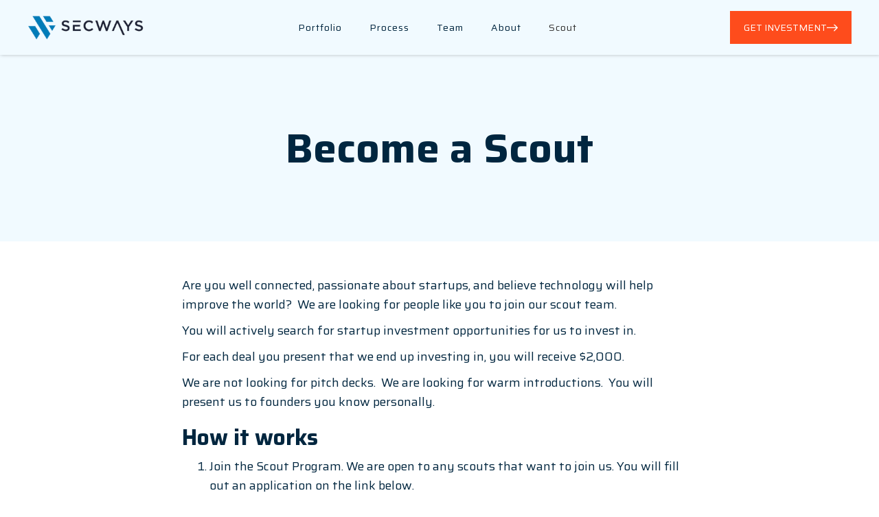

--- FILE ---
content_type: text/html; charset=utf-8
request_url: https://secways.com/scout
body_size: 3187
content:
<!DOCTYPE html><!-- Last Published: Mon Dec 15 2025 15:45:23 GMT+0000 (Coordinated Universal Time) --><html data-wf-domain="secways.com" data-wf-page="63748bf0fb7e463dfb275c22" data-wf-site="63402c1417778604ba585dc9" lang="en"><head><meta charset="utf-8"/><title>Become a Scout for Secways</title><meta content="Are you well connected, passionate about startups that will help improve the world? For each deal you present that we end up investing in, you&#x27;ll receive $2,000." name="description"/><meta content="Become a Scout for Secways" property="og:title"/><meta content="Are you well connected, passionate about startups that will help improve the world? For each deal you present that we end up investing in, you&#x27;ll receive $2,000." property="og:description"/><meta content="Become a Scout for Secways" property="twitter:title"/><meta content="Are you well connected, passionate about startups that will help improve the world? For each deal you present that we end up investing in, you&#x27;ll receive $2,000." property="twitter:description"/><meta property="og:type" content="website"/><meta content="summary_large_image" name="twitter:card"/><meta content="width=device-width, initial-scale=1" name="viewport"/><link href="https://cdn.prod.website-files.com/63402c1417778604ba585dc9/css/secways.webflow.shared.7accd95ab.min.css" rel="stylesheet" type="text/css"/><link href="https://fonts.googleapis.com" rel="preconnect"/><link href="https://fonts.gstatic.com" rel="preconnect" crossorigin="anonymous"/><script src="https://ajax.googleapis.com/ajax/libs/webfont/1.6.26/webfont.js" type="text/javascript"></script><script type="text/javascript">WebFont.load({  google: {    families: ["Oswald:200,300,400,500,600,700","Saira:regular,600,700"]  }});</script><script type="text/javascript">!function(o,c){var n=c.documentElement,t=" w-mod-";n.className+=t+"js",("ontouchstart"in o||o.DocumentTouch&&c instanceof DocumentTouch)&&(n.className+=t+"touch")}(window,document);</script><link href="https://cdn.prod.website-files.com/63402c1417778604ba585dc9/6349e74390db01fe7048c8ac_secways-favicon-rounded.png" rel="shortcut icon" type="image/x-icon"/><link href="https://cdn.prod.website-files.com/63402c1417778604ba585dc9/6349e74b2d6ff7c051988535_secways-webclicp-rounded.png" rel="apple-touch-icon"/></head><body><div data-collapse="medium" data-animation="default" data-duration="400" id="nav-bar" data-easing="ease" data-easing2="ease" role="banner" class="navbar w-nav"><div class="nav-container"><a href="/" class="nav-logo-wrap w-nav-brand"><img src="https://cdn.prod.website-files.com/63402c1417778604ba585dc9/6344d3e636516a3e4223b5d9_secways-v2.png" width="166" sizes="170px" srcset="https://cdn.prod.website-files.com/63402c1417778604ba585dc9/6344d3e636516a3e4223b5d9_secways-v2-p-500.png 500w, https://cdn.prod.website-files.com/63402c1417778604ba585dc9/6344d3e636516a3e4223b5d9_secways-v2.png 500w" alt="Secways offcial logo" class="navbar-logo"/></a><nav role="navigation" class="nav-menu w-nav-menu"><a href="https://secways.webflow.io/#portfolio" class="nav-link---other-pages w-nav-link">Portfolio</a><a href="https://secways.webflow.io/#process" class="nav-link---other-pages w-nav-link">Process</a><a href="https://secways.webflow.io/#team" class="nav-link---other-pages w-nav-link">Team</a><a href="https://secways.webflow.io/#about" class="nav-link---other-pages w-nav-link">About</a><a href="/scout" aria-current="page" class="nav-link---other-pages w-nav-link w--current">Scout</a><div class="divider-for-menu"></div><div class="social-wrap-menu"><a href="https://www.linkedin.com/company/secways/" target="_blank" class="link-block-social-menu w-inline-block"><img src="https://cdn.prod.website-files.com/63402c1417778604ba585dc9/6340e3656a18b6f565b3fa6c_LK%20social%20media%20icon%20-%20Secways.svg" loading="lazy" width="35" alt=""/></a><a href="https://twitter.com/secwaysinvest" target="_blank" class="link-block-social-menu w-inline-block"><img src="https://cdn.prod.website-files.com/63402c1417778604ba585dc9/6340e3364078366357de00dc_TW%20social%20media%20icon%20-%20Secways.svg" loading="lazy" width="35" alt=""/></a></div></nav><div class="nav-right-wrap"><a data-w-id="92a445b4-ac97-24ac-392a-b9e5cd8c721d" href="https://docs.google.com/forms/d/e/1FAIpQLSf8xHDS6n5YQvgS_UgbRnasgwkZ8XXlK04Cibcn1CEeEJiF8g/viewform" target="_blank" class="button-cta-arrow-navbar-other-pages w-inline-block"><div class="text-for-button-other-pages">get investment</div><img src="https://cdn.prod.website-files.com/63402c1417778604ba585dc9/634747c8e3601d763a7c4bb4_arrow-button-cta.svg" loading="lazy" alt="Read more pointing arrow icon" class="button-arrow-other-pages"/></a><div class="menu-button w-nav-button"><div data-w-id="92a445b4-ac97-24ac-392a-b9e5cd8c7222" data-is-ix2-target="1" class="lottie-animation-2" data-animation-type="lottie" data-src="https://cdn.prod.website-files.com/63402c1417778604ba585dc9/6348b1c35becae5ade03a3ab_hamburger-icon-v1.json" data-loop="0" data-direction="1" data-autoplay="0" data-renderer="svg" data-default-duration="2.0020019204587935" data-duration="0" data-ix2-initial-state="0"></div></div></div></div></div><div class="page-header-section"><div class="my_container"><div class="wrapper-page-head"><div class="box-page-head"><h1 class="hero-title">Become a Scout</h1></div></div></div></div><div class="section_content-scout"><div class="my_container"><div class="div-block-6-copy"><div class="rte-for-pages w-richtext"><p>Are you well connected, passionate about startups, and believe technology will help improve the world?  We are looking for people like you to join our scout team.  </p><p>You will actively search for startup investment opportunities for us to invest in.</p><p>For each deal you present that we end up investing in, you will receive $2,000.</p><p>We are not looking for pitch decks.  We are looking for warm introductions.  You will present us to founders you know personally.</p><h2>‍<strong>How it works</strong></h2><ol start="" role="list"><li>Join the Scout Program. We are open to any scouts that want to join us. You will fill out an application on the link below.</li><li>If you are accepted, we will sign a short letter of understanding. This document will outline the scouting relationship, and the fees to be paid.</li><li>Send us pitch decks regularly. We will review them and give you timely feedback. If they pass our initial screening, we will ask for an intro to the founder.</li><li>If we invest in the company, scouts will receive a payment of $2,000</li></ol><h2><strong>Application</strong></h2><p>Please fill out the below application and we will get back to you as soon as possible.</p></div></div><a data-w-id="aa737458-cbc1-81cc-9dcb-5925b05f46e3" href="https://forms.gle/9BwBiWh2qrnGJcgf7" target="_blank" class="button-cta-scout-page w-inline-block"><div class="text-for-button-sccout-page">Apply to be a scout</div><img src="https://cdn.prod.website-files.com/63402c1417778604ba585dc9/634747c8e3601d763a7c4bb4_arrow-button-cta.svg" loading="lazy" alt="Read more pointing arrow icon" class="button-arrow-scout-page"/></a></div></div><div class="footer"><div class="container-2"><div class="w-layout-grid grid-for-desktop"><div id="w-node-_0e90ad21-8cfa-65f8-1664-ab881e9ad25a-1e9ad257" class="div-block-17"><a href="/" class="w-inline-block"><img src="https://cdn.prod.website-files.com/63402c1417778604ba585dc9/6344d3e636516a3e4223b5d9_secways-v2.png" loading="lazy" width="Auto" height="Auto" alt="Secways offcial logo" srcset="https://cdn.prod.website-files.com/63402c1417778604ba585dc9/6344d3e636516a3e4223b5d9_secways-v2-p-500.png 500w, https://cdn.prod.website-files.com/63402c1417778604ba585dc9/6344d3e636516a3e4223b5d9_secways-v2.png 500w" sizes="(max-width: 991px) 100vw, 170px" class="footer-logo"/></a><p class="footer-description">Follow us</p><div class="social-links-wrap"><a href="https://www.linkedin.com/company/secways/" target="_blank" class="link-block-social-footer w-inline-block"><img src="https://cdn.prod.website-files.com/63402c1417778604ba585dc9/6340e3656a18b6f565b3fa6c_LK%20social%20media%20icon%20-%20Secways.svg" loading="lazy" width="35" alt=""/></a><a href="https://twitter.com/secwaysinvest" target="_blank" class="link-block-social-footer w-inline-block"><img src="https://cdn.prod.website-files.com/63402c1417778604ba585dc9/6340e3364078366357de00dc_TW%20social%20media%20icon%20-%20Secways.svg" loading="lazy" width="35" alt=""/></a></div></div><div id="w-node-_0e90ad21-8cfa-65f8-1664-ab881e9ad263-1e9ad257"><div class="footer-headline">Links</div><a href="https://secways.webflow.io/#about" class="footer-nav-link">About</a><a href="https://secways.webflow.io/#portfolio" class="footer-nav-link">Portfolio</a><a href="https://secways.webflow.io/#process" class="footer-nav-link">Process</a><a href="https://secways.webflow.io/#team" class="footer-nav-link">Team</a></div><div id="w-node-_0e90ad21-8cfa-65f8-1664-ab881e9ad272-1e9ad257"><div class="footer-headline">Pages</div><a href="/contact" class="footer-nav-link">Contact</a><a href="/scout" aria-current="page" class="footer-nav-link w--current">Scout</a><a href="/privacy-policy" class="footer-nav-link">Privacy Policy</a></div><div id="w-node-_0e90ad21-8cfa-65f8-1664-ab881e9ad274-1e9ad257" class="div-block-16"><div class="footer-copyright">Copyright © 2022. All right reserved.</div><a href="https://www.davdiprossimo.com/" target="_blank" class="w-inline-block"><div class="footer-signat">Website built by DavDiProssimo.</div></a></div></div><div class="w-layout-grid grid-for-mobile"><div id="w-node-_0e90ad21-8cfa-65f8-1664-ab881e9ad278-1e9ad257" class="div-block-for-mobile"><a href="/" class="w-inline-block"><img src="https://cdn.prod.website-files.com/63402c1417778604ba585dc9/6344d3e636516a3e4223b5d9_secways-v2.png" loading="lazy" width="Auto" height="Auto" alt="Secways offcial logo" srcset="https://cdn.prod.website-files.com/63402c1417778604ba585dc9/6344d3e636516a3e4223b5d9_secways-v2-p-500.png 500w, https://cdn.prod.website-files.com/63402c1417778604ba585dc9/6344d3e636516a3e4223b5d9_secways-v2.png 500w" sizes="(max-width: 991px) 170px, 100vw" class="footer-logo"/></a><p class="footer-description">Follow us</p><div class="social-links-wrap"><a href="https://www.linkedin.com/company/secways/" target="_blank" class="link-block-social-footer w-inline-block"><img src="https://cdn.prod.website-files.com/63402c1417778604ba585dc9/6340e3656a18b6f565b3fa6c_LK%20social%20media%20icon%20-%20Secways.svg" loading="lazy" width="35" alt=""/></a><a href="https://twitter.com/secwaysinvest" target="_blank" class="link-block-social-footer w-inline-block"><img src="https://cdn.prod.website-files.com/63402c1417778604ba585dc9/6340e3364078366357de00dc_TW%20social%20media%20icon%20-%20Secways.svg" loading="lazy" width="35" alt=""/></a></div></div><div id="w-node-_0e90ad21-8cfa-65f8-1664-ab881e9ad281-1e9ad257" class="div-block-for-mobile"><div class="footer-headline">Links</div><a href="https://secways.webflow.io/#about" class="footer-nav-link">About</a><a href="https://secways.webflow.io/#portfolio" class="footer-nav-link">Portfolio</a><a href="https://secways.webflow.io/#process" class="footer-nav-link">Process</a><a href="https://secways.webflow.io/#team" class="footer-nav-link">Team</a><a href="/contact" class="footer-nav-link">Contact</a><a href="/scout" aria-current="page" class="footer-nav-link w--current">Scout</a><a href="/privacy-policy" class="footer-nav-link">Privacy Policy</a></div><div id="w-node-_0e90ad21-8cfa-65f8-1664-ab881e9ad290-1e9ad257" class="div-block-for-mobile"></div><div id="w-node-_0e90ad21-8cfa-65f8-1664-ab881e9ad292-1e9ad257" class="div-block-for-mobile"><div><div class="footer-copyright">© All right reserved.</div><a href="https://www.davdiprossimo.com/" target="_blank" class="w-inline-block"><div class="footer-signat">Website built by davdiprossimo.</div></a></div></div></div></div></div><script src="https://d3e54v103j8qbb.cloudfront.net/js/jquery-3.5.1.min.dc5e7f18c8.js?site=63402c1417778604ba585dc9" type="text/javascript" integrity="sha256-9/aliU8dGd2tb6OSsuzixeV4y/faTqgFtohetphbbj0=" crossorigin="anonymous"></script><script src="https://cdn.prod.website-files.com/63402c1417778604ba585dc9/js/webflow.schunk.e0c428ff9737f919.js" type="text/javascript"></script><script src="https://cdn.prod.website-files.com/63402c1417778604ba585dc9/js/webflow.schunk.6c1b3092258fda39.js" type="text/javascript"></script><script src="https://cdn.prod.website-files.com/63402c1417778604ba585dc9/js/webflow.da8d1fa7.717228ab84028ec5.js" type="text/javascript"></script></body></html>

--- FILE ---
content_type: text/css
request_url: https://cdn.prod.website-files.com/63402c1417778604ba585dc9/css/secways.webflow.shared.7accd95ab.min.css
body_size: 18792
content:
html{-webkit-text-size-adjust:100%;-ms-text-size-adjust:100%;font-family:sans-serif}body{margin:0}article,aside,details,figcaption,figure,footer,header,hgroup,main,menu,nav,section,summary{display:block}audio,canvas,progress,video{vertical-align:baseline;display:inline-block}audio:not([controls]){height:0;display:none}[hidden],template{display:none}a{background-color:#0000}a:active,a:hover{outline:0}abbr[title]{border-bottom:1px dotted}b,strong{font-weight:700}dfn{font-style:italic}h1{margin:.67em 0;font-size:2em}mark{color:#000;background:#ff0}small{font-size:80%}sub,sup{vertical-align:baseline;font-size:75%;line-height:0;position:relative}sup{top:-.5em}sub{bottom:-.25em}img{border:0}svg:not(:root){overflow:hidden}hr{box-sizing:content-box;height:0}pre{overflow:auto}code,kbd,pre,samp{font-family:monospace;font-size:1em}button,input,optgroup,select,textarea{color:inherit;font:inherit;margin:0}button{overflow:visible}button,select{text-transform:none}button,html input[type=button],input[type=reset]{-webkit-appearance:button;cursor:pointer}button[disabled],html input[disabled]{cursor:default}button::-moz-focus-inner,input::-moz-focus-inner{border:0;padding:0}input{line-height:normal}input[type=checkbox],input[type=radio]{box-sizing:border-box;padding:0}input[type=number]::-webkit-inner-spin-button,input[type=number]::-webkit-outer-spin-button{height:auto}input[type=search]{-webkit-appearance:none}input[type=search]::-webkit-search-cancel-button,input[type=search]::-webkit-search-decoration{-webkit-appearance:none}legend{border:0;padding:0}textarea{overflow:auto}optgroup{font-weight:700}table{border-collapse:collapse;border-spacing:0}td,th{padding:0}@font-face{font-family:webflow-icons;src:url([data-uri])format("truetype");font-weight:400;font-style:normal}[class^=w-icon-],[class*=\ w-icon-]{speak:none;font-variant:normal;text-transform:none;-webkit-font-smoothing:antialiased;-moz-osx-font-smoothing:grayscale;font-style:normal;font-weight:400;line-height:1;font-family:webflow-icons!important}.w-icon-slider-right:before{content:""}.w-icon-slider-left:before{content:""}.w-icon-nav-menu:before{content:""}.w-icon-arrow-down:before,.w-icon-dropdown-toggle:before{content:""}.w-icon-file-upload-remove:before{content:""}.w-icon-file-upload-icon:before{content:""}*{box-sizing:border-box}html{height:100%}body{color:#333;background-color:#fff;min-height:100%;margin:0;font-family:Arial,sans-serif;font-size:14px;line-height:20px}img{vertical-align:middle;max-width:100%;display:inline-block}html.w-mod-touch *{background-attachment:scroll!important}.w-block{display:block}.w-inline-block{max-width:100%;display:inline-block}.w-clearfix:before,.w-clearfix:after{content:" ";grid-area:1/1/2/2;display:table}.w-clearfix:after{clear:both}.w-hidden{display:none}.w-button{color:#fff;line-height:inherit;cursor:pointer;background-color:#3898ec;border:0;border-radius:0;padding:9px 15px;text-decoration:none;display:inline-block}input.w-button{-webkit-appearance:button}html[data-w-dynpage] [data-w-cloak]{color:#0000!important}.w-code-block{margin:unset}pre.w-code-block code{all:inherit}.w-optimization{display:contents}.w-webflow-badge,.w-webflow-badge>img{box-sizing:unset;width:unset;height:unset;max-height:unset;max-width:unset;min-height:unset;min-width:unset;margin:unset;padding:unset;float:unset;clear:unset;border:unset;border-radius:unset;background:unset;background-image:unset;background-position:unset;background-size:unset;background-repeat:unset;background-origin:unset;background-clip:unset;background-attachment:unset;background-color:unset;box-shadow:unset;transform:unset;direction:unset;font-family:unset;font-weight:unset;color:unset;font-size:unset;line-height:unset;font-style:unset;font-variant:unset;text-align:unset;letter-spacing:unset;-webkit-text-decoration:unset;text-decoration:unset;text-indent:unset;text-transform:unset;list-style-type:unset;text-shadow:unset;vertical-align:unset;cursor:unset;white-space:unset;word-break:unset;word-spacing:unset;word-wrap:unset;transition:unset}.w-webflow-badge{white-space:nowrap;cursor:pointer;box-shadow:0 0 0 1px #0000001a,0 1px 3px #0000001a;visibility:visible!important;opacity:1!important;z-index:2147483647!important;color:#aaadb0!important;overflow:unset!important;background-color:#fff!important;border-radius:3px!important;width:auto!important;height:auto!important;margin:0!important;padding:6px!important;font-size:12px!important;line-height:14px!important;text-decoration:none!important;display:inline-block!important;position:fixed!important;inset:auto 12px 12px auto!important;transform:none!important}.w-webflow-badge>img{position:unset;visibility:unset!important;opacity:1!important;vertical-align:middle!important;display:inline-block!important}h1,h2,h3,h4,h5,h6{margin-bottom:10px;font-weight:700}h1{margin-top:20px;font-size:38px;line-height:44px}h2{margin-top:20px;font-size:32px;line-height:36px}h3{margin-top:20px;font-size:24px;line-height:30px}h4{margin-top:10px;font-size:18px;line-height:24px}h5{margin-top:10px;font-size:14px;line-height:20px}h6{margin-top:10px;font-size:12px;line-height:18px}p{margin-top:0;margin-bottom:10px}blockquote{border-left:5px solid #e2e2e2;margin:0 0 10px;padding:10px 20px;font-size:18px;line-height:22px}figure{margin:0 0 10px}ul,ol{margin-top:0;margin-bottom:10px;padding-left:40px}.w-list-unstyled{padding-left:0;list-style:none}.w-embed:before,.w-embed:after{content:" ";grid-area:1/1/2/2;display:table}.w-embed:after{clear:both}.w-video{width:100%;padding:0;position:relative}.w-video iframe,.w-video object,.w-video embed{border:none;width:100%;height:100%;position:absolute;top:0;left:0}fieldset{border:0;margin:0;padding:0}button,[type=button],[type=reset]{cursor:pointer;-webkit-appearance:button;border:0}.w-form{margin:0 0 15px}.w-form-done{text-align:center;background-color:#ddd;padding:20px;display:none}.w-form-fail{background-color:#ffdede;margin-top:10px;padding:10px;display:none}label{margin-bottom:5px;font-weight:700;display:block}.w-input,.w-select{color:#333;vertical-align:middle;background-color:#fff;border:1px solid #ccc;width:100%;height:38px;margin-bottom:10px;padding:8px 12px;font-size:14px;line-height:1.42857;display:block}.w-input::placeholder,.w-select::placeholder{color:#999}.w-input:focus,.w-select:focus{border-color:#3898ec;outline:0}.w-input[disabled],.w-select[disabled],.w-input[readonly],.w-select[readonly],fieldset[disabled] .w-input,fieldset[disabled] .w-select{cursor:not-allowed}.w-input[disabled]:not(.w-input-disabled),.w-select[disabled]:not(.w-input-disabled),.w-input[readonly],.w-select[readonly],fieldset[disabled]:not(.w-input-disabled) .w-input,fieldset[disabled]:not(.w-input-disabled) .w-select{background-color:#eee}textarea.w-input,textarea.w-select{height:auto}.w-select{background-color:#f3f3f3}.w-select[multiple]{height:auto}.w-form-label{cursor:pointer;margin-bottom:0;font-weight:400;display:inline-block}.w-radio{margin-bottom:5px;padding-left:20px;display:block}.w-radio:before,.w-radio:after{content:" ";grid-area:1/1/2/2;display:table}.w-radio:after{clear:both}.w-radio-input{float:left;margin:3px 0 0 -20px;line-height:normal}.w-file-upload{margin-bottom:10px;display:block}.w-file-upload-input{opacity:0;z-index:-100;width:.1px;height:.1px;position:absolute;overflow:hidden}.w-file-upload-default,.w-file-upload-uploading,.w-file-upload-success{color:#333;display:inline-block}.w-file-upload-error{margin-top:10px;display:block}.w-file-upload-default.w-hidden,.w-file-upload-uploading.w-hidden,.w-file-upload-error.w-hidden,.w-file-upload-success.w-hidden{display:none}.w-file-upload-uploading-btn{cursor:pointer;background-color:#fafafa;border:1px solid #ccc;margin:0;padding:8px 12px;font-size:14px;font-weight:400;display:flex}.w-file-upload-file{background-color:#fafafa;border:1px solid #ccc;flex-grow:1;justify-content:space-between;margin:0;padding:8px 9px 8px 11px;display:flex}.w-file-upload-file-name{font-size:14px;font-weight:400;display:block}.w-file-remove-link{cursor:pointer;width:auto;height:auto;margin-top:3px;margin-left:10px;padding:3px;display:block}.w-icon-file-upload-remove{margin:auto;font-size:10px}.w-file-upload-error-msg{color:#ea384c;padding:2px 0;display:inline-block}.w-file-upload-info{padding:0 12px;line-height:38px;display:inline-block}.w-file-upload-label{cursor:pointer;background-color:#fafafa;border:1px solid #ccc;margin:0;padding:8px 12px;font-size:14px;font-weight:400;display:inline-block}.w-icon-file-upload-icon,.w-icon-file-upload-uploading{width:20px;margin-right:8px;display:inline-block}.w-icon-file-upload-uploading{height:20px}.w-container{max-width:940px;margin-left:auto;margin-right:auto}.w-container:before,.w-container:after{content:" ";grid-area:1/1/2/2;display:table}.w-container:after{clear:both}.w-container .w-row{margin-left:-10px;margin-right:-10px}.w-row:before,.w-row:after{content:" ";grid-area:1/1/2/2;display:table}.w-row:after{clear:both}.w-row .w-row{margin-left:0;margin-right:0}.w-col{float:left;width:100%;min-height:1px;padding-left:10px;padding-right:10px;position:relative}.w-col .w-col{padding-left:0;padding-right:0}.w-col-1{width:8.33333%}.w-col-2{width:16.6667%}.w-col-3{width:25%}.w-col-4{width:33.3333%}.w-col-5{width:41.6667%}.w-col-6{width:50%}.w-col-7{width:58.3333%}.w-col-8{width:66.6667%}.w-col-9{width:75%}.w-col-10{width:83.3333%}.w-col-11{width:91.6667%}.w-col-12{width:100%}.w-hidden-main{display:none!important}@media screen and (max-width:991px){.w-container{max-width:728px}.w-hidden-main{display:inherit!important}.w-hidden-medium{display:none!important}.w-col-medium-1{width:8.33333%}.w-col-medium-2{width:16.6667%}.w-col-medium-3{width:25%}.w-col-medium-4{width:33.3333%}.w-col-medium-5{width:41.6667%}.w-col-medium-6{width:50%}.w-col-medium-7{width:58.3333%}.w-col-medium-8{width:66.6667%}.w-col-medium-9{width:75%}.w-col-medium-10{width:83.3333%}.w-col-medium-11{width:91.6667%}.w-col-medium-12{width:100%}.w-col-stack{width:100%;left:auto;right:auto}}@media screen and (max-width:767px){.w-hidden-main,.w-hidden-medium{display:inherit!important}.w-hidden-small{display:none!important}.w-row,.w-container .w-row{margin-left:0;margin-right:0}.w-col{width:100%;left:auto;right:auto}.w-col-small-1{width:8.33333%}.w-col-small-2{width:16.6667%}.w-col-small-3{width:25%}.w-col-small-4{width:33.3333%}.w-col-small-5{width:41.6667%}.w-col-small-6{width:50%}.w-col-small-7{width:58.3333%}.w-col-small-8{width:66.6667%}.w-col-small-9{width:75%}.w-col-small-10{width:83.3333%}.w-col-small-11{width:91.6667%}.w-col-small-12{width:100%}}@media screen and (max-width:479px){.w-container{max-width:none}.w-hidden-main,.w-hidden-medium,.w-hidden-small{display:inherit!important}.w-hidden-tiny{display:none!important}.w-col{width:100%}.w-col-tiny-1{width:8.33333%}.w-col-tiny-2{width:16.6667%}.w-col-tiny-3{width:25%}.w-col-tiny-4{width:33.3333%}.w-col-tiny-5{width:41.6667%}.w-col-tiny-6{width:50%}.w-col-tiny-7{width:58.3333%}.w-col-tiny-8{width:66.6667%}.w-col-tiny-9{width:75%}.w-col-tiny-10{width:83.3333%}.w-col-tiny-11{width:91.6667%}.w-col-tiny-12{width:100%}}.w-widget{position:relative}.w-widget-map{width:100%;height:400px}.w-widget-map label{width:auto;display:inline}.w-widget-map img{max-width:inherit}.w-widget-map .gm-style-iw{text-align:center}.w-widget-map .gm-style-iw>button{display:none!important}.w-widget-twitter{overflow:hidden}.w-widget-twitter-count-shim{vertical-align:top;text-align:center;background:#fff;border:1px solid #758696;border-radius:3px;width:28px;height:20px;display:inline-block;position:relative}.w-widget-twitter-count-shim *{pointer-events:none;-webkit-user-select:none;user-select:none}.w-widget-twitter-count-shim .w-widget-twitter-count-inner{text-align:center;color:#999;font-family:serif;font-size:15px;line-height:12px;position:relative}.w-widget-twitter-count-shim .w-widget-twitter-count-clear{display:block;position:relative}.w-widget-twitter-count-shim.w--large{width:36px;height:28px}.w-widget-twitter-count-shim.w--large .w-widget-twitter-count-inner{font-size:18px;line-height:18px}.w-widget-twitter-count-shim:not(.w--vertical){margin-left:5px;margin-right:8px}.w-widget-twitter-count-shim:not(.w--vertical).w--large{margin-left:6px}.w-widget-twitter-count-shim:not(.w--vertical):before,.w-widget-twitter-count-shim:not(.w--vertical):after{content:" ";pointer-events:none;border:solid #0000;width:0;height:0;position:absolute;top:50%;left:0}.w-widget-twitter-count-shim:not(.w--vertical):before{border-width:4px;border-color:#75869600 #5d6c7b #75869600 #75869600;margin-top:-4px;margin-left:-9px}.w-widget-twitter-count-shim:not(.w--vertical).w--large:before{border-width:5px;margin-top:-5px;margin-left:-10px}.w-widget-twitter-count-shim:not(.w--vertical):after{border-width:4px;border-color:#fff0 #fff #fff0 #fff0;margin-top:-4px;margin-left:-8px}.w-widget-twitter-count-shim:not(.w--vertical).w--large:after{border-width:5px;margin-top:-5px;margin-left:-9px}.w-widget-twitter-count-shim.w--vertical{width:61px;height:33px;margin-bottom:8px}.w-widget-twitter-count-shim.w--vertical:before,.w-widget-twitter-count-shim.w--vertical:after{content:" ";pointer-events:none;border:solid #0000;width:0;height:0;position:absolute;top:100%;left:50%}.w-widget-twitter-count-shim.w--vertical:before{border-width:5px;border-color:#5d6c7b #75869600 #75869600;margin-left:-5px}.w-widget-twitter-count-shim.w--vertical:after{border-width:4px;border-color:#fff #fff0 #fff0;margin-left:-4px}.w-widget-twitter-count-shim.w--vertical .w-widget-twitter-count-inner{font-size:18px;line-height:22px}.w-widget-twitter-count-shim.w--vertical.w--large{width:76px}.w-background-video{color:#fff;height:500px;position:relative;overflow:hidden}.w-background-video>video{object-fit:cover;z-index:-100;background-position:50%;background-size:cover;width:100%;height:100%;margin:auto;position:absolute;inset:-100%}.w-background-video>video::-webkit-media-controls-start-playback-button{-webkit-appearance:none;display:none!important}.w-background-video--control{background-color:#0000;padding:0;position:absolute;bottom:1em;right:1em}.w-background-video--control>[hidden]{display:none!important}.w-slider{text-align:center;clear:both;-webkit-tap-highlight-color:#0000;tap-highlight-color:#0000;background:#ddd;height:300px;position:relative}.w-slider-mask{z-index:1;white-space:nowrap;height:100%;display:block;position:relative;left:0;right:0;overflow:hidden}.w-slide{vertical-align:top;white-space:normal;text-align:left;width:100%;height:100%;display:inline-block;position:relative}.w-slider-nav{z-index:2;text-align:center;-webkit-tap-highlight-color:#0000;tap-highlight-color:#0000;height:40px;margin:auto;padding-top:10px;position:absolute;inset:auto 0 0}.w-slider-nav.w-round>div{border-radius:100%}.w-slider-nav.w-num>div{font-size:inherit;line-height:inherit;width:auto;height:auto;padding:.2em .5em}.w-slider-nav.w-shadow>div{box-shadow:0 0 3px #3336}.w-slider-nav-invert{color:#fff}.w-slider-nav-invert>div{background-color:#2226}.w-slider-nav-invert>div.w-active{background-color:#222}.w-slider-dot{cursor:pointer;background-color:#fff6;width:1em;height:1em;margin:0 3px .5em;transition:background-color .1s,color .1s;display:inline-block;position:relative}.w-slider-dot.w-active{background-color:#fff}.w-slider-dot:focus{outline:none;box-shadow:0 0 0 2px #fff}.w-slider-dot:focus.w-active{box-shadow:none}.w-slider-arrow-left,.w-slider-arrow-right{cursor:pointer;color:#fff;-webkit-tap-highlight-color:#0000;tap-highlight-color:#0000;-webkit-user-select:none;user-select:none;width:80px;margin:auto;font-size:40px;position:absolute;inset:0;overflow:hidden}.w-slider-arrow-left [class^=w-icon-],.w-slider-arrow-right [class^=w-icon-],.w-slider-arrow-left [class*=\ w-icon-],.w-slider-arrow-right [class*=\ w-icon-]{position:absolute}.w-slider-arrow-left:focus,.w-slider-arrow-right:focus{outline:0}.w-slider-arrow-left{z-index:3;right:auto}.w-slider-arrow-right{z-index:4;left:auto}.w-icon-slider-left,.w-icon-slider-right{width:1em;height:1em;margin:auto;inset:0}.w-slider-aria-label{clip:rect(0 0 0 0);border:0;width:1px;height:1px;margin:-1px;padding:0;position:absolute;overflow:hidden}.w-slider-force-show{display:block!important}.w-dropdown{text-align:left;z-index:900;margin-left:auto;margin-right:auto;display:inline-block;position:relative}.w-dropdown-btn,.w-dropdown-toggle,.w-dropdown-link{vertical-align:top;color:#222;text-align:left;white-space:nowrap;margin-left:auto;margin-right:auto;padding:20px;text-decoration:none;position:relative}.w-dropdown-toggle{-webkit-user-select:none;user-select:none;cursor:pointer;padding-right:40px;display:inline-block}.w-dropdown-toggle:focus{outline:0}.w-icon-dropdown-toggle{width:1em;height:1em;margin:auto 20px auto auto;position:absolute;top:0;bottom:0;right:0}.w-dropdown-list{background:#ddd;min-width:100%;display:none;position:absolute}.w-dropdown-list.w--open{display:block}.w-dropdown-link{color:#222;padding:10px 20px;display:block}.w-dropdown-link.w--current{color:#0082f3}.w-dropdown-link:focus{outline:0}@media screen and (max-width:767px){.w-nav-brand{padding-left:10px}}.w-lightbox-backdrop{cursor:auto;letter-spacing:normal;text-indent:0;text-shadow:none;text-transform:none;visibility:visible;white-space:normal;word-break:normal;word-spacing:normal;word-wrap:normal;color:#fff;text-align:center;z-index:2000;opacity:0;-webkit-user-select:none;-moz-user-select:none;-webkit-tap-highlight-color:transparent;background:#000000e6;outline:0;font-family:Helvetica Neue,Helvetica,Ubuntu,Segoe UI,Verdana,sans-serif;font-size:17px;font-style:normal;font-weight:300;line-height:1.2;list-style:disc;position:fixed;inset:0;-webkit-transform:translate(0)}.w-lightbox-backdrop,.w-lightbox-container{-webkit-overflow-scrolling:touch;height:100%;overflow:auto}.w-lightbox-content{height:100vh;position:relative;overflow:hidden}.w-lightbox-view{opacity:0;width:100vw;height:100vh;position:absolute}.w-lightbox-view:before{content:"";height:100vh}.w-lightbox-group,.w-lightbox-group .w-lightbox-view,.w-lightbox-group .w-lightbox-view:before{height:86vh}.w-lightbox-frame,.w-lightbox-view:before{vertical-align:middle;display:inline-block}.w-lightbox-figure{margin:0;position:relative}.w-lightbox-group .w-lightbox-figure{cursor:pointer}.w-lightbox-img{width:auto;max-width:none;height:auto}.w-lightbox-image{float:none;max-width:100vw;max-height:100vh;display:block}.w-lightbox-group .w-lightbox-image{max-height:86vh}.w-lightbox-caption{text-align:left;text-overflow:ellipsis;white-space:nowrap;background:#0006;padding:.5em 1em;position:absolute;bottom:0;left:0;right:0;overflow:hidden}.w-lightbox-embed{width:100%;height:100%;position:absolute;inset:0}.w-lightbox-control{cursor:pointer;background-position:50%;background-repeat:no-repeat;background-size:24px;width:4em;transition:all .3s;position:absolute;top:0}.w-lightbox-left{background-image:url([data-uri]);display:none;bottom:0;left:0}.w-lightbox-right{background-image:url([data-uri]);display:none;bottom:0;right:0}.w-lightbox-close{background-image:url([data-uri]);background-size:18px;height:2.6em;right:0}.w-lightbox-strip{white-space:nowrap;padding:0 1vh;line-height:0;position:absolute;bottom:0;left:0;right:0;overflow:auto hidden}.w-lightbox-item{box-sizing:content-box;cursor:pointer;width:10vh;padding:2vh 1vh;display:inline-block;-webkit-transform:translate(0,0)}.w-lightbox-active{opacity:.3}.w-lightbox-thumbnail{background:#222;height:10vh;position:relative;overflow:hidden}.w-lightbox-thumbnail-image{position:absolute;top:0;left:0}.w-lightbox-thumbnail .w-lightbox-tall{width:100%;top:50%;transform:translateY(-50%)}.w-lightbox-thumbnail .w-lightbox-wide{height:100%;left:50%;transform:translate(-50%)}.w-lightbox-spinner{box-sizing:border-box;border:5px solid #0006;border-radius:50%;width:40px;height:40px;margin-top:-20px;margin-left:-20px;animation:.8s linear infinite spin;position:absolute;top:50%;left:50%}.w-lightbox-spinner:after{content:"";border:3px solid #0000;border-bottom-color:#fff;border-radius:50%;position:absolute;inset:-4px}.w-lightbox-hide{display:none}.w-lightbox-noscroll{overflow:hidden}@media (min-width:768px){.w-lightbox-content{height:96vh;margin-top:2vh}.w-lightbox-view,.w-lightbox-view:before{height:96vh}.w-lightbox-group,.w-lightbox-group .w-lightbox-view,.w-lightbox-group .w-lightbox-view:before{height:84vh}.w-lightbox-image{max-width:96vw;max-height:96vh}.w-lightbox-group .w-lightbox-image{max-width:82.3vw;max-height:84vh}.w-lightbox-left,.w-lightbox-right{opacity:.5;display:block}.w-lightbox-close{opacity:.8}.w-lightbox-control:hover{opacity:1}}.w-lightbox-inactive,.w-lightbox-inactive:hover{opacity:0}.w-richtext:before,.w-richtext:after{content:" ";grid-area:1/1/2/2;display:table}.w-richtext:after{clear:both}.w-richtext[contenteditable=true]:before,.w-richtext[contenteditable=true]:after{white-space:initial}.w-richtext ol,.w-richtext ul{overflow:hidden}.w-richtext .w-richtext-figure-selected.w-richtext-figure-type-video div:after,.w-richtext .w-richtext-figure-selected[data-rt-type=video] div:after,.w-richtext .w-richtext-figure-selected.w-richtext-figure-type-image div,.w-richtext .w-richtext-figure-selected[data-rt-type=image] div{outline:2px solid #2895f7}.w-richtext figure.w-richtext-figure-type-video>div:after,.w-richtext figure[data-rt-type=video]>div:after{content:"";display:none;position:absolute;inset:0}.w-richtext figure{max-width:60%;position:relative}.w-richtext figure>div:before{cursor:default!important}.w-richtext figure img{width:100%}.w-richtext figure figcaption.w-richtext-figcaption-placeholder{opacity:.6}.w-richtext figure div{color:#0000;font-size:0}.w-richtext figure.w-richtext-figure-type-image,.w-richtext figure[data-rt-type=image]{display:table}.w-richtext figure.w-richtext-figure-type-image>div,.w-richtext figure[data-rt-type=image]>div{display:inline-block}.w-richtext figure.w-richtext-figure-type-image>figcaption,.w-richtext figure[data-rt-type=image]>figcaption{caption-side:bottom;display:table-caption}.w-richtext figure.w-richtext-figure-type-video,.w-richtext figure[data-rt-type=video]{width:60%;height:0}.w-richtext figure.w-richtext-figure-type-video iframe,.w-richtext figure[data-rt-type=video] iframe{width:100%;height:100%;position:absolute;top:0;left:0}.w-richtext figure.w-richtext-figure-type-video>div,.w-richtext figure[data-rt-type=video]>div{width:100%}.w-richtext figure.w-richtext-align-center{clear:both;margin-left:auto;margin-right:auto}.w-richtext figure.w-richtext-align-center.w-richtext-figure-type-image>div,.w-richtext figure.w-richtext-align-center[data-rt-type=image]>div{max-width:100%}.w-richtext figure.w-richtext-align-normal{clear:both}.w-richtext figure.w-richtext-align-fullwidth{text-align:center;clear:both;width:100%;max-width:100%;margin-left:auto;margin-right:auto;display:block}.w-richtext figure.w-richtext-align-fullwidth>div{padding-bottom:inherit;display:inline-block}.w-richtext figure.w-richtext-align-fullwidth>figcaption{display:block}.w-richtext figure.w-richtext-align-floatleft{float:left;clear:none;margin-right:15px}.w-richtext figure.w-richtext-align-floatright{float:right;clear:none;margin-left:15px}.w-nav{z-index:1000;background:#ddd;position:relative}.w-nav:before,.w-nav:after{content:" ";grid-area:1/1/2/2;display:table}.w-nav:after{clear:both}.w-nav-brand{float:left;color:#333;text-decoration:none;position:relative}.w-nav-link{vertical-align:top;color:#222;text-align:left;margin-left:auto;margin-right:auto;padding:20px;text-decoration:none;display:inline-block;position:relative}.w-nav-link.w--current{color:#0082f3}.w-nav-menu{float:right;position:relative}[data-nav-menu-open]{text-align:center;background:#c8c8c8;min-width:200px;position:absolute;top:100%;left:0;right:0;overflow:visible;display:block!important}.w--nav-link-open{display:block;position:relative}.w-nav-overlay{width:100%;display:none;position:absolute;top:100%;left:0;right:0;overflow:hidden}.w-nav-overlay [data-nav-menu-open]{top:0}.w-nav[data-animation=over-left] .w-nav-overlay{width:auto}.w-nav[data-animation=over-left] .w-nav-overlay,.w-nav[data-animation=over-left] [data-nav-menu-open]{z-index:1;top:0;right:auto}.w-nav[data-animation=over-right] .w-nav-overlay{width:auto}.w-nav[data-animation=over-right] .w-nav-overlay,.w-nav[data-animation=over-right] [data-nav-menu-open]{z-index:1;top:0;left:auto}.w-nav-button{float:right;cursor:pointer;-webkit-tap-highlight-color:#0000;tap-highlight-color:#0000;-webkit-user-select:none;user-select:none;padding:18px;font-size:24px;display:none;position:relative}.w-nav-button:focus{outline:0}.w-nav-button.w--open{color:#fff;background-color:#c8c8c8}.w-nav[data-collapse=all] .w-nav-menu{display:none}.w-nav[data-collapse=all] .w-nav-button,.w--nav-dropdown-open,.w--nav-dropdown-toggle-open{display:block}.w--nav-dropdown-list-open{position:static}@media screen and (max-width:991px){.w-nav[data-collapse=medium] .w-nav-menu{display:none}.w-nav[data-collapse=medium] .w-nav-button{display:block}}@media screen and (max-width:767px){.w-nav[data-collapse=small] .w-nav-menu{display:none}.w-nav[data-collapse=small] .w-nav-button{display:block}.w-nav-brand{padding-left:10px}}@media screen and (max-width:479px){.w-nav[data-collapse=tiny] .w-nav-menu{display:none}.w-nav[data-collapse=tiny] .w-nav-button{display:block}}.w-tabs{position:relative}.w-tabs:before,.w-tabs:after{content:" ";grid-area:1/1/2/2;display:table}.w-tabs:after{clear:both}.w-tab-menu{position:relative}.w-tab-link{vertical-align:top;text-align:left;cursor:pointer;color:#222;background-color:#ddd;padding:9px 30px;text-decoration:none;display:inline-block;position:relative}.w-tab-link.w--current{background-color:#c8c8c8}.w-tab-link:focus{outline:0}.w-tab-content{display:block;position:relative;overflow:hidden}.w-tab-pane{display:none;position:relative}.w--tab-active{display:block}@media screen and (max-width:479px){.w-tab-link{display:block}}.w-ix-emptyfix:after{content:""}@keyframes spin{0%{transform:rotate(0)}to{transform:rotate(360deg)}}.w-dyn-empty{background-color:#ddd;padding:10px}.w-dyn-hide,.w-dyn-bind-empty,.w-condition-invisible{display:none!important}.wf-layout-layout{display:grid}:root{--gold:#fdc226;--alice-blue:#f1faff;--black:#1f1f1f;--midnight-blue:#00263f;--orange-red:#fe4c1c;--black-2:#2e2e2e;--white:#f8fcff}.w-layout-grid{grid-row-gap:16px;grid-column-gap:16px;grid-template-rows:auto auto;grid-template-columns:1fr 1fr;grid-auto-columns:1fr;display:grid}.w-pagination-wrapper{flex-wrap:wrap;justify-content:center;display:flex}.w-pagination-previous{color:#333;background-color:#fafafa;border:1px solid #ccc;border-radius:2px;margin-left:10px;margin-right:10px;padding:9px 20px;font-size:14px;display:block}.w-pagination-previous-icon{margin-right:4px}.w-pagination-next{color:#333;background-color:#fafafa;border:1px solid #ccc;border-radius:2px;margin-left:10px;margin-right:10px;padding:9px 20px;font-size:14px;display:block}.w-pagination-next-icon{margin-left:4px}body{color:#00263f;font-family:Saira,sans-serif;font-size:18px;line-height:28px}h1{margin-top:20px;margin-bottom:10px;font-size:38px;font-weight:700;line-height:44px}h2{margin-top:20px;margin-bottom:10px;font-size:32px;font-weight:700;line-height:36px}h3{margin-top:20px;margin-bottom:10px;font-size:24px;font-weight:700;line-height:30px}h4{margin-top:10px;margin-bottom:10px;font-size:18px;font-weight:700;line-height:24px}h5{margin-top:10px;margin-bottom:10px;font-size:14px;font-weight:700;line-height:20px}h6{margin-top:10px;margin-bottom:10px;font-size:12px;font-weight:700;line-height:18px}p{margin-bottom:10px}a{color:var(--gold);text-decoration:none}ul,ol{margin-top:0;margin-bottom:10px;padding-left:40px}img{max-width:100%;display:inline-block}blockquote{border-left:5px solid #e2e2e2;margin-bottom:10px;padding:10px 20px;font-size:18px;line-height:22px}figcaption{text-align:center;margin-top:5px}.navbar-logo{width:170px}.navbar{background-color:var(--alice-blue);box-shadow:1px 0 5px #00000040}.navbar.dark{background-color:var(--black)}.nav-container{justify-content:space-between;align-items:center;max-width:1450px;height:80px;margin-left:auto;margin-right:auto;padding-left:40px;padding-right:40px;display:flex}.nav-link{color:var(--midnight-blue);letter-spacing:1px;text-transform:capitalize;font-size:14px;font-weight:400;transition:color .2s}.nav-link:hover{color:#fe4c1c}.nav-link.w--current{color:#333}.nav-link.cta{color:#f4f3f3;text-transform:uppercase;background-color:#fe4c1c;margin-left:20px;padding-top:10px;padding-bottom:10px;font-weight:400;transition:background-color .2s,color .2s}.nav-link.cta:hover{background-color:#fe4c1cd9}.nav-menu,.nav-right-wrap{align-items:center;display:flex}.my_container{z-index:1;flex:1;max-width:1450px;margin-left:auto;margin-right:auto;padding-left:40px;padding-right:40px}.section-img{object-fit:cover;width:100%;display:block}.section-img.contain{object-fit:contain}.section-img.license{height:100%;max-height:320px}.button-class{background-color:var(--orange-red);color:#f4f3f3;text-align:center;letter-spacing:2px;text-transform:uppercase;flex:none;padding:15px 40px;font-size:14px;line-height:20px;transition:background-color .2s}.button-class:hover{background-color:#fe4c1cd9}.button-class.alt{color:var(--midnight-blue);background-color:#ececec}.button-class.alt:hover{background-color:#f5f5f5}.button-class.first{margin-right:20px}.button-class.utility{width:100%}.hero-title{margin-top:0;margin-bottom:0;font-size:60px;line-height:72px}.hero-title.no-padding{padding-bottom:0}.section_hero-section-original{z-index:1;background-color:var(--alice-blue);padding-top:100px;padding-bottom:100px;display:none;overflow:hidden}.section_hero-section-original.no-padding-bottom{padding-bottom:0}.section_hero-section-original.dark{background-color:var(--black)}.text-wrapper{flex-direction:column;align-items:center;padding:25px;display:flex}._2-col-grid{grid-column-gap:100px;grid-row-gap:60px;flex-direction:column;grid-template-rows:auto;grid-template-columns:1fr 1fr;grid-auto-columns:1fr;justify-content:center;align-items:center;display:grid}._2-col-grid.low-space{grid-column-gap:20px;grid-row-gap:20px}.button-wrapper{padding-top:40px}.button-wrapper.flex{align-items:center;display:flex}.button-wrapper.form-submit{text-align:right}.float-bg-img{position:absolute;inset:60px 40px auto auto}.float-bg-img.left{max-width:140px;inset:auto auto -40px 20px}.float-bg-img.right{max-width:280px}.section_content{z-index:1;padding-top:50px;padding-bottom:100px;position:relative;overflow:hidden}.section_content.grey{background-color:#fafafa}.section_content.cta{background-color:#fff;background-image:url(https://cdn.prod.website-files.com/63402c1417778604ba585dc9/6350b4872aade65345c5557d_waves%20-%20straight%20-%20v5.svg);background-position:50%;background-repeat:no-repeat;background-size:1500px;background-attachment:scroll;padding-top:60px;padding-bottom:60px}.section_content.cta.dark{background-color:var(--black)}.section_content.no-padding-top{padding-top:0}.section_content.contact{padding-bottom:0}.section_content.dark{background-color:var(--black)}.section_content.darker{background-color:#181818}.section-title{margin-top:0;margin-bottom:0;padding-bottom:30px;font-size:50px;font-weight:600;line-height:42px}.align-center{text-align:center;flex-direction:column;align-items:center;display:flex}.team-grid{grid-column-gap:20px;grid-row-gap:20px;grid-template-rows:auto;grid-template-columns:1fr 1fr 1fr;grid-auto-columns:1fr;padding-top:40px;display:grid}.team-item{color:var(--midnight-blue);border-radius:4px;width:100%;height:500px;display:block;position:relative;overflow:hidden}.team-thumbnail{object-fit:cover;width:100%;height:100%}.team-thumbnail.page{object-fit:cover;border-radius:100%;width:160px;height:160px;margin-bottom:40px}.team-details-wrap{text-align:center;background-color:#ffffffe6;border-radius:4px;margin-bottom:20px;margin-left:20px;margin-right:20px;padding:40px 20px;position:absolute;inset:auto 0% 0%}.team-name{padding-bottom:10px;font-size:24px;font-weight:600;line-height:32px}.team-position{letter-spacing:2px;text-transform:uppercase}.narrow-paragraph{max-width:70%}.company-slider{background-color:#0000;height:300px;margin-top:40px}.slider-arrow{background-color:var(--gold);color:var(--midnight-blue);width:40px;height:40px;font-size:18px;line-height:18px;transition:background-color .2s}.slider-arrow:hover{background-color:#ffcb43}.slider-arrow.next{border:1px solid var(--midnight-blue);background-color:#0000;inset:auto 0% -40px auto}.slider-arrow.prev{border:1px solid var(--midnight-blue);background-color:#0000;inset:auto 50px -40px auto}.company-slide-wrap{grid-column-gap:30px;grid-row-gap:30px;grid-template-rows:auto;grid-template-columns:1fr 1fr 1fr 1fr;grid-auto-columns:1fr;padding-top:20px;padding-bottom:40px;display:grid}.company-item{color:var(--midnight-blue);border:1px solid #eeeeee80;padding:20px;text-decoration:none;transition:color .2s,opacity .2s;box-shadow:0 0 30px -5px #0000001a}.company-item:hover{opacity:.8;color:var(--gold)}.company-item.dark{color:#fff;background-color:#1f1f1f;border-color:#1f1f1f}.company-item.dark:hover{opacity:1;color:var(--gold)}.company-thumbnail{object-fit:cover;width:100%;height:160px;margin-bottom:40px}.slide{height:auto}.company-title{padding-bottom:10px;font-size:24px;font-weight:600;line-height:32px}.flex-wrap{align-items:center;display:flex}.flex-wrap.between{justify-content:space-between}.featured-company-wrap{justify-content:space-between;align-items:center;width:100%;padding-top:60px;display:flex}.partner-logo{opacity:.4;object-fit:contain;max-width:160px;max-height:60px}.partner-logo.marketing{max-height:80px}.section-icon{width:60px;height:60px;margin-bottom:40px}.section-icon.job{width:45px;height:45px;margin-bottom:10px}.tile-layout{grid-column-gap:20px;grid-row-gap:20px;grid-template-rows:auto;grid-template-columns:1fr .75fr;grid-auto-columns:1fr;display:grid}.tile-layout.small{grid-template-rows:auto auto auto;grid-template-columns:1fr;height:100%;padding-top:0}.blog-item-wrap{grid-column-gap:0px;grid-row-gap:0px;color:#434343;background-color:#fff;grid-template-rows:auto;grid-template-columns:.5fr 1fr;grid-auto-columns:1fr;height:100%;text-decoration:none;transition:opacity .2s,color .2s;box-shadow:0 0 30px -5px #0000001a}.blog-item-wrap:hover{opacity:.9;color:#fe4c1c}.blog-item-wrap.small{grid-column-gap:0px;grid-row-gap:0px;grid-template-rows:auto;grid-template-columns:.5fr 1fr;grid-auto-columns:1fr;align-items:center;display:grid}.blog-item-wrap.small:hover{color:#fe4c1c}.blog-item-wrap.dark{background-color:var(--black-2);color:#fff}.blog-item-wrap.dark:hover{opacity:1;color:var(--gold)}.blog-thumbnail-wrap{overflow:hidden}.blog-thumbnail-wrap.small{height:100%}.blog-thumbnail{object-fit:cover;width:100%;height:320px;transition:transform .8s}.blog-thumbnail.small{height:100%}.blog-thumbnail.small:hover{color:#fe4c1c}.blog-item-name{padding-bottom:15px;font-size:24px;font-weight:700;line-height:32px}.blog-item-name:hover{color:#fe4c1c}.blog-item-name.small{font-size:20px;line-height:28px}.blog-item-summary{margin-bottom:0}.blog-item-summary:hover{color:#fe4c1c}.blog-item-details{padding:30px 20px 20px}.blog-item-details:hover{color:#fe4c1c}.container-2{max-width:1200px;margin-left:auto;margin-right:auto;padding-left:60px;padding-right:60px}.social-link{background-image:url(https://d3e54v103j8qbb.cloudfront.net/img/background-image.svg);background-position:50%;background-repeat:no-repeat;background-size:contain;width:22px;height:22px;margin-right:20px;transition:opacity .2s}.social-link:hover{opacity:.6}.social-link.tw{background-image:url(https://cdn.prod.website-files.com/63402c1417778604ba585dc9/63402c15177786980d585e03_Icon%20awesome-twitter.svg)}.social-link.fb{background-image:url(https://cdn.prod.website-files.com/63402c1417778604ba585dc9/6343938304a9653ac685e3d6_LK%20icon%20-%20white%20-%20Secways.svg);background-position:50%;background-size:cover}.social-link.ig{background-image:url(https://cdn.prod.website-files.com/63402c1417778604ba585dc9/63402c15177786f3ef585e04_Icon%20awesome-instagram.svg)}.footer-bottom-wrap{color:#fff;justify-content:space-between;align-items:center;padding-top:20px;padding-bottom:15px;display:flex}.footer-middle-wrap{grid-column-gap:16px;grid-row-gap:16px;grid-template-rows:auto auto;grid-template-columns:1fr 1fr 1fr;grid-auto-columns:1fr;justify-content:space-between;align-items:flex-start;margin-bottom:20px;display:grid}.footer-flex-wrap{align-items:center;display:flex}.footer-flex-wrap.logo{flex-direction:column;align-items:flex-start}.footer-description{color:var(--midnight-blue);margin-bottom:20px;font-size:20px;line-height:28px}.footer-col-grid{grid-column-gap:30px;grid-row-gap:16px;grid-template-rows:auto;grid-template-columns:1fr;grid-auto-columns:1fr;display:grid}.social-links-wrap{grid-column-gap:10px;flex-direction:row;align-items:center;display:flex}.social-links-wrap.contact{margin-left:20px}.footer-column-left{flex-direction:column;align-items:flex-start;min-width:200px;display:flex}.footer-link{color:#000;margin-left:40px;font-size:14px;line-height:22px;text-decoration:none}.footer-link:hover{opacity:.7}.footer-link.webflow{opacity:.8;color:var(--midnight-blue);text-transform:capitalize;margin-left:0;margin-right:20px}.footer-link.webflow:hover{opacity:1}.footer-link.light{opacity:.8;color:var(--midnight-blue);text-transform:capitalize}.footer-link.light:hover{opacity:1}.footer-nav-link{color:var(--midnight-blue);font-size:15px;text-decoration:none;display:block}.footer-nav-link:hover{color:var(--orange-red)}.footer-copyright{color:#00263fbf;text-align:center;letter-spacing:1px;font-size:13px}.footer{background-color:var(--alice-blue);color:#fff;padding-top:60px;padding-bottom:25px;position:relative}.footer.dark{background-color:#111}.footer-contact-info{color:var(--midnight-blue);text-align:left;margin-top:10px;font-size:15px;font-weight:500;line-height:30px}.footer-logo{object-fit:contain;width:170px;height:50px;margin-bottom:36px}.hidden{display:none}.padding-block{padding-top:40px}.padding-block._60px{padding-top:60px}.process-img{object-fit:cover;width:100%;display:block}.process-img.mobile{display:none}.half-section-img{z-index:-1;object-fit:cover;width:50%;height:100%;position:absolute;inset:0% 0% 0% auto}.half-section-img.hero-img{z-index:1;object-fit:contain;display:block;top:auto;bottom:-60px}.hero-centered-img{max-width:70%;margin-top:60px;margin-left:auto;margin-right:auto;display:block}.field-wrap{margin-bottom:20px}.text-field{border:1px solid #1674b4;height:45px;transition:border .2s}.text-field:hover{border-color:var(--orange-red)}.text-field.textarea{height:auto;min-height:100px}.field-label{margin-bottom:10px}.contact-form{padding-top:40px;padding-bottom:40px}.contact-info-item{margin-bottom:40px}.contact-info-title{padding-bottom:10px;font-size:24px;font-weight:700;line-height:32px}.contact-social-links{color:var(--gold);background-color:#fff;border:1px solid #e0e0e0;border-radius:6px;align-items:center;padding:20px;font-weight:600;display:flex;box-shadow:0 6px 30px -5px #3333331a}.social-link---contact{background-image:url(https://d3e54v103j8qbb.cloudfront.net/img/background-image.svg);background-position:50%;background-repeat:no-repeat;background-size:contain;width:26px;height:26px;margin-right:20px;transition:opacity .2s}.social-link---contact:hover{opacity:.6}.social-link---contact.tw{background-image:url(https://cdn.prod.website-files.com/63402c1417778604ba585dc9/63402c15177786cc17585e2e_TW.svg)}.social-link---contact.fb{background-image:url(https://cdn.prod.website-files.com/63402c1417778604ba585dc9/63402c151777862325585e2b_FB.svg)}.social-link---contact.ig{background-image:url(https://cdn.prod.website-files.com/63402c1417778604ba585dc9/63402c15177786ae9f585e2c_IG.svg)}.social-link---contact.in{background-image:url(https://cdn.prod.website-files.com/63402c1417778604ba585dc9/63402c15177786c433585e2d_IN.svg)}.contact-page-img{object-fit:contain;width:100%;margin-top:60px;display:block}.blogs-grid{grid-column-gap:30px;grid-row-gap:30px;grid-template-rows:auto;grid-template-columns:1fr 1fr;grid-auto-columns:1fr;display:grid}.company-grid{grid-column-gap:30px;grid-row-gap:30px;grid-template-rows:auto;grid-template-columns:1fr 1fr 1fr 1fr;grid-auto-columns:1fr;display:grid}.flex-list-item{align-items:center;padding-bottom:20px;display:flex}.list-bullet{object-fit:contain;width:35px;height:35px;margin-right:15px}.breadcrumb-wrap{flex-wrap:wrap;align-items:center;padding-bottom:20px;font-size:16px;font-weight:900;line-height:24px;display:flex}.breadcrumb-item{color:var(--gold);text-transform:capitalize;font-weight:500;text-decoration:none;transition:color .2s}.breadcrumb-item.link{color:#43434380}.breadcrumb-item.link:hover{color:var(--gold)}.breadcrumb-item.link.dark{color:#ffffffe6}.breadcrumb-item.link.dark:hover{color:var(--gold)}.breadcrumb-arrow{color:#b8b8b8;margin-left:10px;margin-right:10px;padding-bottom:5px;font-family:Oswald,sans-serif;font-size:18px;font-weight:300;line-height:18px}.breadcrumb-arrow.dark{color:#fff}.page-header-section{background-color:var(--alice-blue);padding-top:50px;padding-bottom:50px;position:relative}.page-header-section.blog-post{background-image:url(https://d3e54v103j8qbb.cloudfront.net/img/background-image.svg);background-position:50%;background-size:cover;align-items:flex-end;height:450px;padding-bottom:40px;display:flex}.page-header-section.blog-post.non-cms{background-image:url(https://cdn.prod.website-files.com/63402c1417778604ba585dc9/63402c15177786a7aa585e37_Blog%20IMG.jpg);background-position:50%}.page-header-section.dark{background-color:var(--black)}.blog-body-wrap{max-width:650px;margin-left:auto;margin-right:auto}.blog-post-author-wrap{background-color:var(--alice-blue);align-items:center;margin-top:40px;padding:20px 30px;display:flex}.blog-post-author-wrap.dark{background-color:var(--black);color:#fff}.blog-post-author-thumbnail{object-fit:cover;border-radius:100%;width:100px;height:100px;margin-right:40px}.author-name{margin-top:0;margin-bottom:20px}.author-name.blog-post{color:var(--midnight-blue);margin-bottom:10px;font-size:24px;font-weight:600;line-height:32px;text-decoration:none;transition:color .2s;display:inline-block}.author-name.blog-post:hover{color:#434343}.author-name.blog-post.dark{color:#fff}.author-link{color:var(--gold);margin-top:10px;text-decoration:none;transition:opacity .2s;display:inline-block}.author-link:hover{opacity:.9}.card{background-color:var(--alice-blue);border-radius:4px;padding:40px;position:relative}.card.white{background-color:#fff;position:relative;box-shadow:0 0 40px -6px #6666661a}.card.dark{background-color:var(--black);color:#fff}.job-requirement-grid{grid-column-gap:20px;grid-row-gap:20px;grid-template-rows:auto;grid-template-columns:1fr 1fr 1fr 1fr;grid-auto-columns:1fr;padding-top:40px;display:grid}.terms-wrap{max-width:650px;margin-left:auto;margin-right:auto}._3-col-grid{grid-column-gap:30px;grid-row-gap:30px;grid-template-rows:auto;grid-template-columns:1fr 1fr 1fr;grid-auto-columns:1fr;display:grid}.card-corner-text{background-color:var(--gold);color:#fff;border-top-right-radius:4px;border-bottom-left-radius:4px;justify-content:center;align-items:center;width:40px;height:40px;font-size:24px;font-weight:700;display:flex;position:absolute;inset:0% 0% auto auto}.style-guide-section{padding-bottom:100px}.style-guide-section.last{padding-bottom:0}.style-guide-title{color:var(--midnight-blue);border-bottom:1px solid #e8eae6;margin-bottom:20px;padding-bottom:20px;font-size:32px;font-weight:700;line-height:42px;text-decoration:underline}.style-guide-buttons{grid-template-rows:auto;grid-template-columns:1fr 1fr;grid-auto-columns:1fr;padding-top:20px;display:flex}.style-guide-button-wrap{justify-content:center;margin-right:40px;display:flex}.style-guide-theme-wrap{border:1px solid #e8eae6;padding:40px}.style-guide-theme-wrap.dark{background-color:var(--black-2);color:#fff}.blog-post-header{color:#fff;text-align:center}.blog-post-header-overlay{background-color:#00000080;position:absolute;inset:0%}.blog-post-share-wrap{align-items:center;padding-top:20px;padding-bottom:20px;font-size:13px;display:flex}.share-title{padding-right:15px;font-size:12px}.social-link---share{object-fit:contain;justify-content:center;align-items:center;width:22px;height:22px;margin-right:15px;transition:opacity .2s;display:flex}.social-link---share:hover{opacity:.6}.blog-post-date{padding-bottom:10px}.dark-theme-body{background-color:var(--black-2);color:#fff}.nav-link---dark{color:#fff;letter-spacing:1px;text-transform:capitalize;font-size:14px;font-weight:400;transition:color .2s}.nav-link---dark:hover{color:var(--gold)}.nav-link---dark.w--current{color:#fff}.social-icon{object-fit:contain;width:100%;height:100%}.social-icon.invert{filter:grayscale()invert()}.utility-page-wrap{justify-content:center;align-items:center;width:100vw;max-width:100%;height:100vh;max-height:100%;display:flex}.utility-page-content{text-align:center;flex-direction:column;align-items:center;max-width:360px;display:flex}.utility-page-form{flex-direction:column;align-items:center;display:flex}.blog-post-title{margin-top:0;margin-bottom:20px;font-size:32px;line-height:42px}.pagination{padding-top:60px}.success-message{background-color:var(--gold);color:var(--midnight-blue)}.error-message{background-color:#c23d3d;padding:20px}.text-span{color:var(--orange-red);text-align:left;display:inline-block}.section_our-team{z-index:2;padding-top:100px;padding-bottom:50px;position:relative;overflow:hidden}.section_our-team.is-grey{background-color:#fafafa;background-image:linear-gradient(120deg,#fdfbfb,#eff7fc)}.section_startup-stage{z-index:1;padding-top:100px;padding-bottom:100px;display:block;position:relative;overflow:hidden}.section_young-lady{z-index:1;padding-top:100px;padding-bottom:100px;position:relative;overflow:hidden}.section_young-lady.no-padding-top{padding-top:0;display:block}.section_blog{z-index:1;background-color:#fafafa;padding-top:100px;padding-bottom:100px;display:block;position:relative;overflow:hidden}.section_glance{z-index:2;background-color:#0000;background-image:url(https://cdn.prod.website-files.com/63402c1417778604ba585dc9/6350b430cd002f648a66976a_waves%20-%20upside%20down%20-%20v5.svg);background-position:50%;background-repeat:no-repeat;background-size:1500px;padding-top:100px;padding-bottom:100px;position:relative;overflow:hidden}.collection-list-wrapper-team{margin-top:50px;margin-bottom:50px}.collection-list{grid-column-gap:50px;grid-row-gap:25px;grid-template-rows:auto;grid-template-columns:1fr 1fr 1fr;grid-auto-columns:1fr;padding:0 85px;display:grid}.main-wrapper-for-bio{position:relative}.bio-text{color:var(--midnight-blue);font-size:15px;font-weight:400}.details-wrapper{flex-direction:column;justify-content:space-between;width:100%;margin-top:25px;margin-bottom:35px}.name-position-wrapper{grid-column-gap:10px;grid-row-gap:10px;flex-direction:column;align-items:flex-start;display:flex}.divider-team-member{background-color:#00000040;width:100%;height:1px}.team-member-position{color:#00263f;font-style:normal;font-weight:700}.team-image{z-index:2;width:100%;transition:all .5s ease-in-out}.team-image:hover{filter:none;transform:scale(1.05)}.div-block-2{grid-row-gap:5px;flex-direction:column;justify-content:center;align-items:center;width:100%;display:flex}.social-wrapper{grid-column-gap:5px;flex-direction:row;justify-content:flex-end;align-items:center;display:none}.link-block-twitter{width:35px}.link-in-text{color:#00263f;text-decoration:underline}.link-in-text:hover{text-decoration:none}.link-in-text.for-footer{padding-left:15px;font-size:13px}.text-span-2{color:#fe4c1c}.section_our-portfolio{z-index:2;background-color:#fff;padding-top:100px;padding-bottom:100px}.paragraph{max-width:60ch}.portfolio-grid{grid-column-gap:0px;grid-row-gap:0px;grid-template:"."minmax(200px,.75fr)"."minmax(200px,.75fr)"."minmax(200px,.75fr)"."minmax(200px,.75fr)"."minmax(200px,.75fr)"Area-2"minmax(200px,.75fr)"Area"minmax(200px,.75fr)"."minmax(200px,.75fr)"."minmax(200px,.75fr)"."minmax(200px,.75fr)"."minmax(200px,.75fr)/1fr 1fr 1fr;grid-auto-rows:minmax(200px,.75fr);margin-top:50px;padding-left:50px;padding-right:50px}.wrapper-for-logos{border-top:1px solid #e4e4e4;border-bottom:1px #e4e4e4;border-right:1px solid #e4e4e4;flex-direction:column;justify-content:center;align-items:center;padding:15px;display:flex;position:relative}.wrapper-for-logos.one{box-sizing:border-box;grid-column-gap:0px;grid-row-gap:0px;aspect-ratio:auto;object-fit:fill;border-top-style:none;border-bottom:1px solid #e4e4e4;border-right:1px solid #e4e4e4;display:flex}.wrapper-for-logos.two{border-top-style:none;border-bottom:1px solid #e4e4e4}.wrapper-for-logos.three{border-style:none none solid;border-bottom-width:1px;border-bottom-color:#e4e4e4;border-left-width:1px;border-left-color:#e4e4e4}.wrapper-for-logos.four{border-top-style:none;border-bottom:1px solid #e4e4e4;border-right:1px solid #e4e4e4}.wrapper-for-logos.five{border-top-style:none;border-bottom:1px solid #e4e4e4}.wrapper-for-logos.six{border-style:none none solid;border-bottom-width:1px;border-bottom-color:#e4e4e4;border-left-width:1px;border-left-color:#e4e4e4}.wrapper-for-logos.seven{border-top-style:none;border-bottom:1px solid #e4e4e4;border-right:1px solid #e4e4e4}.wrapper-for-logos.eight{border-top-style:none;border-bottom:1px solid #e4e4e4}.wrapper-for-logos.nine{border-style:none none solid;border-bottom-width:1px;border-bottom-color:#e4e4e4;border-left-width:1px;border-left-color:#e4e4e4}.wrapper-for-logos.ten{border-top-style:none;border-bottom-style:solid;border-right:1px solid #e4e4e4}.wrapper-for-logos.eleven{border-top-style:none;border-bottom:1px solid #e4e4e4}.wrapper-for-logos.twelve{border-style:none solid solid none;border-bottom-width:1px;border-bottom-color:#e4e4e4;border-left-width:1px;border-left-color:#e4e4e4}.wrapper-for-logos.therteen{border-bottom-style:solid}.wrapper-for-logos.fourtneen{border-top-style:none;border-bottom-style:solid}.wrapper-for-logos.fifteen{border-top-style:none;border-bottom-style:solid;border-right-style:none}.wrapper-for-logos.sixteen,.wrapper-for-logos.seventeen,.wrapper-for-logos.eighteen{border-top-style:none;border-bottom-style:solid;border-right-style:solid}.wrapper-for-logos.nineteen{border-style:none solid solid none;border-left-width:1px;border-left-color:#e4e4e4}.wrapper-for-logos.twenty{border-style:none none solid;border-left-width:1px;border-left-color:#e4e4e4}.wrapper-for-logos.twenty-one,.wrapper-for-logos.twenty-two{border-style:none solid solid none;border-left-width:1px;border-left-color:#e4e4e4}.wrapper-for-logos.twenty-three{border-style:none none solid;border-left-width:1px;border-left-color:#e4e4e4}.wrapper-for-logos.twenty-four{border-style:none none solid;border-left-width:1px;border-left-color:#e4e4e4;border-right-width:0}.wrapper-for-logos.twenty-five{border-style:none;border-left-width:1px;border-left-color:#e4e4e4}.wrapper-for-logos.twenty-six{border-bottom-style:none;border-left:1px #e4e4e4;border-right-style:solid}.wrapper-for-logos.twenty-seven,.wrapper-for-logos.twenty-five{border-style:none solid none none;border-left-width:1px;border-left-color:#e4e4e4}.wrapper-for-logos.twenty-six{border-style:none;border-left-width:1px;border-left-color:#e4e4e4;border-right-width:0}.wrapper-for-logos.four-last{border-top-style:none;border-bottom:0 #e4e4e4;border-right:1px solid #e4e4e4}.wrapper-for-logos.five-last{border-top-style:solid;border-bottom:1px solid #e4e4e4;border-right-style:solid}.wrapper-for-logos.six-last{border-top-style:none;border-bottom-style:solid;border-right-style:solid}.image-savyor-original{opacity:1}.send-email-link{color:#fe4c1c;font-size:15px;text-decoration:none}.send-email-link:hover{color:var(--orange-red);text-decoration:none}.arrow-icon-send-email{width:15px}.text-glance-number{font-size:15px;font-weight:400}.glance-number{margin-bottom:10px;font-size:48px;font-weight:700}.secion_appl-process{background-color:var(--alice-blue);background-image:linear-gradient(45deg,var(--alice-blue),#bacedb 55%,white);padding-top:100px;padding-bottom:100px}.process-wrapper{flex-direction:column;align-items:center;display:flex}.grid-4{grid-column-gap:0px;grid-template-rows:auto;grid-template-columns:1fr 1fr 1fr 1fr}.text-block-4{padding-bottom:30px}.round-circle_appl-process{border:2px solid #00263f;border-radius:100px;justify-content:center;align-items:center;width:25px;height:25px;margin-bottom:20px;display:flex}.wrapper-block-1{border-top:1px solid #9e9e9e;border-right:1px solid #9e9e9e;flex-direction:column;align-items:center;padding:12px;display:flex}.headline-step-appl-process{text-align:center;margin-bottom:10px;font-weight:700}.text-step-appl-process{text-align:center}.section_what_invest_in{z-index:2;padding-top:100px;padding-bottom:100px;position:relative;overflow:hidden}.text-block-5{max-width:50ch;margin-bottom:75px}.headline-top-line{background-color:var(--orange-red);width:150px;height:2px;margin-bottom:30px}.div-block-5{align-items:flex-start;display:flex}.grid-5{grid-template-rows:auto auto auto;grid-template-columns:1fr;padding:25px}.little-title-what-invest{font-size:25px;font-weight:600}.silver-divider{background-color:#e4e4e4;width:100%;height:1px;margin-top:15px;margin-bottom:15px}.text-block-7,.text-block-8{color:var(--midnight-blue);text-decoration:underline}.text-block-9{color:#000}.text-block-10,.rte-for-pages h2{color:var(--midnight-blue)}.rte-for-pages a{color:var(--midnight-blue);text-decoration:underline}.rte-for-pages a:hover{text-decoration:none}.text-block-11{color:#000}.div-block-6{width:750px;margin-left:auto;margin-right:auto}.wrapper-page-head{text-align:center;flex-direction:column;align-items:center;display:flex}.box-page-head{padding:50px}.section_content-what-invest-in{z-index:1;padding-top:50px;padding-bottom:100px;position:relative;overflow:hidden}.text-block-12{color:var(--orange-red)}.click-to-top{z-index:1000;background-color:#fe4c1cbf;border-radius:100px;justify-content:center;align-items:center;width:50px;height:50px;display:flex;position:fixed;bottom:20px;right:30px}.footer-column-right{flex-direction:column;align-items:flex-end;min-width:200px;display:flex}.footer-headline{color:var(--midnight-blue);text-align:left;margin-top:10px;font-weight:700}.body{background-color:#fff}.section_hero-section-lighthouse{background-color:var(--alice-blue);background-image:url(https://cdn.prod.website-files.com/63402c1417778604ba585dc9/63462ca7b372e94f6c828cf1_lighthouse.webp);background-position:0 0;background-repeat:no-repeat;background-size:cover;background-attachment:fixed;height:100vh;padding-top:100px;padding-bottom:100px;overflow:hidden}.frosted-glass-wrapper-lighthouse{z-index:3;border-radius:10px;flex-direction:column;justify-content:flex-start;align-items:flex-start;max-width:750px;margin-top:-70px;display:flex}.hero-h1-headline{text-align:left;font-size:70px;line-height:72px}.div-block-12{z-index:3;position:relative}.wrapper-block-2{border-bottom:1px solid #9e9e9e;border-right:1px solid #9e9e9e;flex-direction:column;align-items:center;padding:12px;display:flex}.wrapper-block-3{border-top:1px solid #9e9e9e;flex-direction:column;align-items:center;padding:12px;display:flex}.paragraph-3{color:var(--midnight-blue);text-align:center;max-width:40ch;margin-bottom:25px}.grid-6{grid-template-rows:auto}.footer---go-back-home-navlinks{background-color:var(--alice-blue);color:#fff;padding-top:60px;padding-bottom:10px;position:relative}.footer-nav-link---go-back-home-navlinks{color:var(--midnight-blue);font-size:15px;text-decoration:none;display:block}.footer-nav-link---go-back-home-navlinks:hover{color:var(--orange-red)}.text-for-button{color:#fff;text-align:center;text-transform:uppercase;font-size:14px;text-decoration:none}.button-arrow{width:16px;margin-top:1px}.button-cta-arrow{grid-column-gap:10px;background-color:var(--orange-red);color:#fff;justify-content:center;align-items:center;width:225px;margin-top:10px;padding:16px;display:flex}.button-cta-arrow:hover{background-color:#fe4c1cd9}.button-cta-arrow-navbar{grid-column-gap:10px;background-color:var(--orange-red);color:#fff;justify-content:center;align-items:center;padding:10px 20px;display:flex}.button-cta-arrow-navbar:hover{background-color:#fe4c1cd9}.divider-for-menu{background-color:#000;width:100%;height:1px;display:none}.social-wrap-menu{grid-column-gap:10px;flex-direction:row;align-items:center;display:none}.headline-contact-page{text-align:left;margin-top:0;font-size:60px;line-height:72px}.text-wrapper-contact{flex-direction:column;align-items:flex-start;padding:25px;display:flex}.button-cta-arrow-v2{grid-column-gap:10px;background-color:var(--orange-red);color:#fff;justify-content:center;align-items:center;width:225px;margin-top:10px;padding:16px;display:none}.button-cta-arrow-v2:hover{background-color:#fe4c1cd9}.text-for-button-v2{color:#fff;text-align:center;text-transform:uppercase;font-size:14px;text-decoration:none}.button-arrow-v2{width:16px;margin-top:1px}.nav-link---other-pages{color:var(--midnight-blue);letter-spacing:1px;text-transform:capitalize;font-size:14px;font-weight:400;transition:color .2s}.nav-link---other-pages:hover{color:#fe4c1c}.nav-link---other-pages.w--current{color:#333}.button-cta-arrow-navbar-other-pages{grid-column-gap:10px;background-color:var(--orange-red);color:#fff;justify-content:center;align-items:center;padding:10px 20px;display:flex}.button-cta-arrow-navbar-other-pages:hover{background-color:#fe4c1cd9}.text-for-button-other-pages{color:#fff;text-align:center;text-transform:uppercase;font-size:14px;text-decoration:none}.button-arrow-other-pages{width:16px;margin-top:1px}.red-graphic-thing{z-index:1;background-color:var(--orange-red);width:75%;height:2.5px;position:absolute;inset:auto -25% 5% auto;transform:skew(-30deg)}.text-what-we-invest-list{text-align:left}.grid-for-desktop{grid-template-columns:1.5fr 1fr 1fr}.div-block-16{grid-column-gap:2.5px;text-align:center;justify-content:center;align-items:center;margin-top:25px;display:flex}.div-block-17{grid-row-gap:20px;flex-direction:column}.grid-for-mobile{display:none}.send-email-cta{grid-column-gap:5px;border-bottom:1px solid #00000040;flex-direction:row;padding-bottom:10px;display:flex}.parent-glance-grid{grid-column-gap:50px;grid-template-rows:auto}.child-glance-grid{grid-column-gap:30px;grid-row-gap:50px}.button-cta-arrow-variant{grid-column-gap:10px;background-color:var(--orange-red);color:#fff;justify-content:center;align-items:center;width:225px;margin-top:10px;padding:16px;display:flex}.button-cta-arrow-variant:hover{background-color:#fe4c1cd9}.div-block-6-copy{width:750px;margin-left:auto;margin-right:auto}.section_content-scout{z-index:1;padding-top:50px;padding-bottom:100px;position:relative;overflow:hidden}.button-cta-scout-page{grid-column-gap:10px;background-color:var(--orange-red);color:#fff;justify-content:center;align-items:center;width:225px;margin-top:25px;margin-left:auto;margin-right:auto;padding:16px;display:flex}.button-cta-scout-page:hover{background-color:#fe4c1cd9}.text-for-button-sccout-page{color:#fff;text-align:center;text-transform:uppercase;font-size:14px;text-decoration:none}.button-arrow-scout-page{width:16px;margin-top:1px}.footer-signat{color:#00263fbf;text-align:center;letter-spacing:1px;font-size:13px}.div-block-16-copy{grid-column-gap:2.5px;text-align:center;justify-content:center;align-items:center;margin-top:25px;display:flex}.collection-item{flex-direction:column;justify-content:space-between;display:flex}.brand-logos{object-fit:fill;width:650px;max-width:100%;max-height:none;font-size:20px;font-weight:600;line-height:1}.button-tab{grid-column-gap:10px;color:#fff;text-align:center;background-color:#fe4c1ca6;justify-content:center;align-items:center;width:225px;margin-top:0;padding:16px;transition:background-color .3s;display:inline-block}.button-tab:hover{background-color:#fe4c1cd9}.button-tab.w--current{background-color:var(--orange-red)}.spacer-50{width:100%;height:50px}.portfolio-tab-menu{grid-column-gap:10px;grid-row-gap:10px;display:flex}.brand-logos-text{box-sizing:border-box;color:#00263f;text-transform:uppercase;object-fit:fill;flex:0 auto;margin-bottom:0;font-size:20px;font-weight:600;line-height:1}.brand-logos-text-w{justify-content:center;align-items:center;width:100%;height:179px;display:flex}.long-brand-logo-text{box-sizing:border-box;color:#00263f;text-transform:uppercase;white-space:normal;word-break:normal;overflow-wrap:normal;object-fit:fill;flex:0 auto;margin-bottom:0;font-size:17px;font-weight:600;line-height:1;overflow:visible}.image{position:absolute;inset:0% 0% auto auto}.overlay-logo{position:absolute;top:10px;right:.2px}@media screen and (min-width:1280px){.section_content.cta{background-size:1500px}.section_our-team.is-grey{box-shadow:none}.div-block-2{grid-column-gap:140px}.wrapper-for-logos.twenty-five,.wrapper-for-logos.twenty-six{border-bottom-style:solid}.glance-number{font-size:50px}.frosted-glass-wrapper-lighthouse{margin-top:-50px}.brand-logos-text-w{height:155px}}@media screen and (min-width:1440px){.nav-link{font-size:18px}.section_content.cta{background-size:1500px}.narrow-paragraph{font-size:25px;line-height:35px}.footer-nav-link{font-size:18px}.field-label,.bio-text{font-size:25px;line-height:35px}.team-member-position{font-size:20px}.div-block-2{grid-column-gap:190px}.paragraph{font-size:25px;line-height:35px}.send-email-link{font-size:19px}.arrow-icon-send-email{width:17px}.text-glance-number{font-size:25px}.text-block-4,.headline-step-appl-process,.text-step-appl-process,.text-block-5{font-size:25px;line-height:35px}.little-title-what-invest{margin-bottom:10px;font-size:32px}.rte-for-pages h2{font-size:38px}.rte-for-pages p,.rte-for-pages li,.text-block-12{font-size:25px;line-height:35px}.footer-headline{font-size:25px}.hero-h1-headline{font-size:100px;line-height:100px}.paragraph-3{font-size:25px;line-height:35px}.text-for-button{font-size:18px}.button-cta-arrow.for-navbar{width:250px}.paragraph-4{font-size:25px}.paragraph-for-glance{max-width:75ch;font-size:25px;line-height:35px}.nav-link---other-pages{font-size:18px}.text-what-we-invest-list,.paragraph-5,.text-block-15,.text-block-16{font-size:25px;line-height:35px}.child-glance-grid{grid-row-gap:70px}.text-for-button-sccout-page{font-size:18px}.brand-logos-text-w{height:179px}}@media screen and (min-width:1920px){.nav-container,.my_container{max-width:1800px}.section_content.cta{background-size:cover;padding-top:100px;padding-bottom:100px}.section_our-team.is-grey{padding-top:150px;padding-bottom:150px}.section_glance{background-size:cover;padding-top:150px;padding-bottom:150px}.div-block-2{grid-column-gap:290px}.section_our-portfolio,.secion_appl-process,.section_what_invest_in{padding-top:150px;padding-bottom:150px}.brand-logos-text-w{height:235px}}@media screen and (max-width:991px){.navbar-logo{max-width:200px}.navbar{z-index:9999}.nav-container{max-width:700px;height:80px;padding-left:40px;padding-right:30px}.nav-link{text-align:center;padding-left:0;padding-right:0;font-size:50px;font-weight:600;line-height:24px}.nav-link:hover{transform:none}.nav-link.cta{margin-left:0;padding-left:20px;padding-right:20px}.nav-menu{background-color:#fafafa;justify-content:center;height:100vh;padding:20px 40px 40px;box-shadow:0 0 20px #0000001a}.my_container{max-width:700px}.menu-button{font-size:26px;line-height:26px}.menu-button.w--open{color:var(--gold);background-color:#0000;margin-left:20px}.nav-logo-wrap{padding-left:0}.section-img{max-width:70%;margin-left:auto;margin-right:auto}.button-class.first{margin-bottom:20px;margin-right:0}.button-class.margin-top-mobile{margin-top:40px}.hero-title{font-size:41px;line-height:42px}.section_hero-section-original{padding-top:60px;padding-bottom:0}.text-wrapper{text-align:center;flex-direction:column;align-items:center;display:flex}._2-col-grid{grid-row-gap:60px;grid-template-columns:1fr}.button-wrapper.flex{flex-direction:column}.button-wrapper.form-submit{text-align:center}.float-bg-img.left{left:-40px}.float-bg-img.right{max-width:220px;top:20px;right:-20px}.section_content{padding-top:60px;padding-bottom:60px}.section_content.cta{background-size:1500px}.section-title{font-size:32px;line-height:42px}.team-grid{grid-template-columns:1fr}.team-item{max-width:450px;margin-left:auto;margin-right:auto}.narrow-paragraph{max-width:85%}.company-slider{margin-top:0;margin-bottom:40px}.slider-arrow.next{inset:auto 40px -30px auto}.slider-arrow.prev{inset:auto 90px -30px auto}.company-slide-wrap{grid-template-columns:1fr 1fr;padding-left:40px;padding-right:40px}.company-thumbnail{height:200px}.flex-wrap.between{text-align:center;flex-direction:column;align-items:center}.featured-company-wrap{flex-flow:wrap;justify-content:center}.partner-logo{max-width:120px;margin:20px}.tile-layout{grid-template-columns:1fr}.blog-item-name{font-size:20px;line-height:28px}.container-2{padding-left:40px;padding-right:40px}.social-link{margin-left:10px;margin-right:10px}.footer-bottom-wrap{flex-direction:column;padding-bottom:0}.footer-middle-wrap{text-align:center;flex-direction:column;align-items:center;margin-bottom:0}.footer-flex-wrap.first{flex-direction:column;padding-bottom:10px}.footer-flex-wrap.logo{align-items:center;padding-bottom:40px}.footer-col-grid{text-align:center;flex-direction:column;grid-template-columns:1fr;align-items:center;display:flex}.social-links-wrap.contact{margin-top:20px;margin-left:0}.footer-column-left{padding-top:10px;padding-bottom:10px;display:block}.footer-link{margin-left:20px}.footer-link.webflow{margin:10px 0}.footer-link.light{margin-top:10px;margin-bottom:10px;margin-left:0}.footer-copyright{margin-top:0;padding-bottom:10px}.footer{padding-bottom:0}.footer-contact-info{text-align:center}.process-img{max-width:70%;margin-left:auto;margin-right:auto}.process-img.desktop{display:none}.process-img.mobile{display:block}.half-section-img{width:100%;padding-left:40px;padding-right:40px;position:relative}.half-section-img.hero-img{max-width:90%;margin-top:60px;margin-left:auto;margin-right:auto;padding-left:0;padding-right:0;position:static;inset:0% auto}.contact-form{padding-bottom:0}.contact-info-item{text-align:center}.contact-social-links{flex-direction:column}.social-link---contact{margin-left:10px;margin-right:10px}.contact-page-img{max-width:70%;margin-left:auto;margin-right:auto}.blogs-grid{grid-template-columns:1fr}.company-grid{grid-template-columns:1fr 1fr}.page-header-section{padding-top:40px;padding-bottom:40px}.page-header-section.blog-post.non-cms{height:320px;padding-bottom:20px}._3-col-grid{grid-template-columns:1fr}.blog-post-header{text-align:center;flex-direction:column;align-items:center;display:flex}.social-link---share{margin-left:10px;margin-right:10px}.nav-link---dark{color:var(--black);text-align:center;padding-left:0;padding-right:0;font-size:16px;line-height:24px}.nav-link---dark:hover{transform:none}.text-span{text-align:center}.section_our-team,.section_startup-stage,.section_young-lady,.section_blog{padding-top:60px;padding-bottom:60px}.collection-list{grid-column-gap:25px;grid-row-gap:25px;flex-direction:column;grid-template-rows:auto;grid-template-columns:1fr 1fr;grid-auto-columns:1fr;justify-content:center;align-items:center;padding-left:0;padding-right:0;display:grid}.div-block-2{grid-column-gap:54px}.portfolio-grid{grid-template-columns:1fr 1fr;padding-left:0;padding-right:0}.wrapper-for-logos{border-bottom-style:none}.wrapper-for-logos.one{border-bottom-style:solid}.wrapper-for-logos.two{border-bottom-style:solid;border-right-style:none}.wrapper-for-logos.three{border-bottom-style:solid;border-left-style:none}.wrapper-for-logos.four{border-left:1px solid #e4e4e4;border-right-style:none}.wrapper-for-logos.six,.wrapper-for-logos.eight{border-right-style:none}.wrapper-for-logos.nine{border-left-style:none}.wrapper-for-logos.ten{border-bottom:1px solid #e4e4e4;border-left:1px solid #e4e4e4;border-right-style:none}.wrapper-for-logos.twelve{border-right-style:none}.wrapper-for-logos.therteen{border-top-style:none;border-bottom-style:solid}.wrapper-for-logos.fourtneen{border-top-style:none;border-bottom-style:solid;border-right-style:none}.wrapper-for-logos.fifteen{border-right-style:solid}.wrapper-for-logos.sixteen{border-bottom-style:solid;border-right-style:none}.wrapper-for-logos.seventeen{border-bottom-style:none}.wrapper-for-logos.four-last{border-left:1px solid #e4e4e4;border-right-style:none}.div-block-6{width:100%;margin-left:auto;margin-right:auto}.section_content-what-invest-in{padding-top:60px;padding-bottom:60px}.footer-column-right{padding-top:10px;padding-bottom:10px;display:block}.section_hero-section-lighthouse{background-position:0%;background-repeat:no-repeat;background-size:auto;background-attachment:scroll;padding-top:60px;padding-bottom:0}.frosted-glass-wrapper-lighthouse{text-align:center;flex-direction:column;align-items:center;margin-top:0;display:flex}.hero-h1-headline{text-align:center;font-size:80px;line-height:70px}.button-cta-arrow-navbar{display:none}.paragraph-4{text-align:center}.lottie-animation-2{width:30px;height:30px}.divider-for-menu{background-color:#c7c7c7;width:50%;margin:25px auto;display:block}.social-wrap-menu{flex-direction:row;justify-content:center;display:flex}.headline-contact-page{font-size:41px;line-height:42px}.text-wrapper-contact{text-align:center;flex-direction:column;align-items:center;display:flex}.nav-link---other-pages{text-align:center;padding-left:0;padding-right:0;font-size:50px;font-weight:600;line-height:24px}.nav-link---other-pages:hover{transform:none}.button-cta-arrow-navbar-other-pages,.grid-for-desktop{display:none}.grid-for-mobile{grid-template-rows:auto auto auto auto;grid-template-columns:1fr;display:block}.div-block-for-mobile{flex-direction:column;align-items:center;margin-bottom:50px;display:flex}.parent-glance-grid{grid-template-columns:1fr}.child-glance-grid{margin-top:25px}.div-block-6-copy{width:100%;margin-left:auto;margin-right:auto}.section_content-scout{padding-top:60px;padding-bottom:60px}.footer-signat{margin-top:0;padding-bottom:10px}.brand-logos-text-w{height:130px}}@media screen and (max-width:767px){.nav-container{height:70px;padding-left:20px;padding-right:20px}.menu-button{font-size:18px}.button-class{padding-top:10px;padding-bottom:10px}.hero-title{font-size:40px;line-height:36px}.float-bg-img{display:none}.section-title{font-size:28px;line-height:36px}.team-item{max-width:80%}.team-details-wrap{padding-top:20px;padding-bottom:20px}.slider-arrow.next{right:60px}.slider-arrow.prev{right:110px}.company-slide-wrap{grid-template-columns:1fr;padding-left:0;padding-right:0}.company-item{width:100%;max-width:80%;margin-left:auto;margin-right:auto}.company-thumbnail{height:260px}.blog-item-wrap.small{grid-template-columns:1fr}.blog-thumbnail,.blog-thumbnail.small{height:240px}.container-2{padding-left:20px;padding-right:20px}.social-link{margin-left:10px;margin-right:10px}.footer-bottom-wrap{text-align:center;flex-direction:column;justify-content:center}.footer-middle-wrap{text-align:center;flex-direction:column;align-items:center;padding-top:20px;padding-bottom:20px}.footer-flex-wrap{flex-direction:column}.footer-flex-wrap.first{order:1;padding-top:20px;padding-bottom:10px}.footer-link{margin:10px}.footer-copyright{padding-bottom:0}.social-link---contact{margin-left:10px;margin-right:10px}.company-grid{grid-template-columns:1fr}.breadcrumb-item{font-size:14px;line-height:20px}.page-header-section.blog-post{height:320px}.blog-post-author-wrap{text-align:center;flex-direction:column}.blog-post-author-thumbnail{margin-bottom:20px;margin-right:0}.card{text-align:center;flex-direction:column;align-items:center;display:flex}.job-requirement-grid{grid-template-columns:1fr 1fr;width:100%}.heading{font-size:24px}.style-guide-buttons{flex-direction:column;grid-template-columns:1fr;align-items:flex-start}.style-guide-button-wrap{margin-bottom:40px;margin-right:0}.social-link---share{margin-left:10px;margin-right:10px}.blog-post-title{font-size:28px;line-height:36px}.collection-list{grid-template-columns:1fr;padding-left:50px;padding-right:50px}.details-wrapper{width:100%}.team-image{width:90%}.div-block-2{grid-column-gap:100px}.portfolio-grid{padding-left:0;padding-right:0}.grid-4{grid-template-columns:1fr}.wrapper-block-1{border-top-style:none;border-bottom:1px solid #9e9e9e;border-right-style:none;padding-bottom:25px}.grid-5{margin-top:-25px;margin-bottom:25px;padding-left:0}.section_hero-section-lighthouse{background-position:0 0;background-size:cover;background-attachment:fixed;height:500px}.hero-h1-headline{text-align:center;font-size:65px}.wrapper-block-2{border-bottom-style:solid;border-right-style:none;padding-bottom:25px}.wrapper-block-3{border-top-style:none;border-bottom:1px solid #9e9e9e;padding-bottom:25px}.grid-6{grid-template-columns:1fr}.button-cta-arrow{display:none}.button-cta-arrow.for-navbar{display:flex}.shadow-img-wrapper{flex-direction:column;justify-content:center;align-items:center;display:flex}.headline-contact-page{font-size:28px;line-height:36px}.button-cta-arrow-v2{grid-column-gap:10px;justify-content:center;align-items:center;display:flex}.div-block-15{margin-bottom:-40px}.child-glance-grid{grid-column-gap:50px}.button-cta-arrow-variant{display:none}.footer-signat{padding-bottom:10px}.div-block-16-copy{flex-direction:column}.button-tab,.button-tab.w--current{display:block}.portfolio-tab-menu{grid-column-gap:10px;grid-row-gap:10px;flex-flow:row;grid-template-rows:auto auto;grid-template-columns:1fr 1fr;grid-auto-columns:1fr;display:flex}.brand-logos-text-w{height:121.6px}}@media screen and (max-width:479px){.nav-link.cta{display:none}.my_container{padding-left:10px;padding-right:10px}.section-img{max-width:none}.hero-title{font-size:31px}.section-title{line-height:32px}.team-item{max-width:none}.slider-arrow.next{right:0}.slider-arrow.prev{right:50px}.company-item{max-width:none}.company-thumbnail{height:200px}.process-img,.contact-page-img{max-width:none}.page-header-section.blog-post{height:240px}.job-requirement-grid{grid-template-columns:1fr}.nav-link---dark.w--current{color:var(--midnight-blue)}.collection-list{padding:0}.details-wrapper{width:100%;margin-left:0}.team-image{width:100%}.div-block-2{grid-column-gap:60px}.portfolio-grid{grid-template-columns:1fr}.wrapper-for-logos.one{border-top:1px #e4e4e4}.wrapper-for-logos.two{border-left:1px solid #e4e4e4}.wrapper-for-logos.three{border-right:1px solid #e4e4e4}.wrapper-for-logos.four{border-bottom-style:solid;border-left-style:solid}.wrapper-for-logos.five{border-bottom-style:solid;border-right:1px solid #e4e4e4}.wrapper-for-logos.six{border-bottom-style:solid;border-left-style:solid}.wrapper-for-logos.seven{border-bottom-style:solid;border-right-style:solid}.wrapper-for-logos.eight{border-bottom-style:solid;border-left:1px solid #e4e4e4}.wrapper-for-logos.nine{border-bottom-style:solid;border-right:1px solid #e4e4e4}.wrapper-for-logos.ten{border-bottom-style:solid;border-left-style:solid}.wrapper-for-logos.eleven{border-bottom:1px solid #e4e4e4;border-right:1px solid #e4e4e4}.wrapper-for-logos.twelve{border-bottom:1px solid #e4e4e4;border-left-style:solid}.wrapper-for-logos.fourtneen{border-left:1px solid #e4e4e4}.wrapper-for-logos.fifteen{border-right-style:solid}.wrapper-for-logos.sixteen{border-left:1px solid #e4e4e4}.wrapper-for-logos.seventeen{border-bottom-style:solid}.wrapper-for-logos.eighteen{border-bottom-style:none;border-left:1px solid #e4e4e4}.wrapper-for-logos.four-last{border-bottom-style:solid;border-left-style:solid}.wrapper-for-logos.five-last{border-bottom-style:solid;border-right:1px solid #e4e4e4}.rte-for-pages h2{font-size:30px}.box-page-head{padding:0}.hero-h1-headline{text-align:center;font-size:45px;line-height:50px}.button-cta-arrow-navbar{display:none}.headline-contact-page{font-size:24px;line-height:32px}.button-cta-arrow-navbar-other-pages{display:none}.child-glance-grid{grid-template-columns:1fr}.portfolio-tab-menu{flex-flow:row}.brand-logos-text-w{height:149.71px}}#w-node-_0390e0ea-d241-8601-93a6-5e39725edeac-f7fc8893{align-self:center}#w-node-e54fd7c2-5d0a-c3be-40cd-5c50644a5a12-f7fc8893,#w-node-_89c1f08c-56d0-9014-f512-047db67f27c4-f7fc8893,#w-node-bbcc46fd-ed13-ae20-f51b-098de194baa9-f7fc8893,#w-node-_14bccee6-359c-ca23-773f-091db60c8ddc-f7fc8893,#w-node-_526151c5-bccc-fbb6-8748-2d7e9092c537-f7fc8893,#w-node-b97f35cb-60ab-3207-d31a-3ff63d86e4f8-f7fc8893,#w-node-_67019c2d-3f88-98b1-cb8e-dcd153806849-f7fc8893,#w-node-_6c39c5dc-0ecc-e5a6-6a36-9cba35dbe594-f7fc8893,#w-node-_4d435da4-77f1-2b4d-c546-3a7d02e55ed8-f7fc8893,#w-node-d607119d-639c-899c-64c4-7bea5ebd07b3-f7fc8893,#w-node-a07c2701-d65f-db2e-3bc3-5abd09acd5e0-f7fc8893,#w-node-_65823b58-814c-de40-7f42-bf76b0cab9f0-f7fc8893,#w-node-fccb3d95-789f-1459-4b90-226025dae95f-f7fc8893,#w-node-_1f41e164-e336-5807-97e0-8cb247f0e722-f7fc8893,#w-node-_4ea3cbba-ea68-f758-8e8c-41f9155c820b-f7fc8893,#w-node-_2938ad26-50c5-3981-be5a-2575aaf7f78c-f7fc8893,#w-node-f2f074c3-d846-e22e-834e-3ac59711cb58-f7fc8893,#w-node-_95664226-3b84-d61b-9b16-34e9b0a0d9b8-f7fc8893,#w-node-_5023d77c-ee0c-0565-0b00-7244bc8d1cf0-f7fc8893,#w-node-_0e6c523e-9892-01b7-0085-5707ca56a905-f7fc8893,#w-node-a44468af-0584-ab73-ce39-cefb2a04a23f-f7fc8893,#w-node-_9b9b6a91-b3f7-c301-697d-f9e47275accd-f7fc8893,#w-node-_0adc390f-dbc5-efde-60f5-7d47251c7bab-f7fc8893,#w-node-bfc778b4-2b9f-8236-1706-432a51db2c29-f7fc8893,#w-node-_0b643cf1-0b75-bc14-b2cd-fda2bc5b30ae-f7fc8893,#w-node-_5a9f4542-0de2-e961-77b6-fffeef62e1c4-f7fc8893,#w-node-eaebb9ca-7a92-f2fe-a244-410896d10e48-f7fc8893,#w-node-_8049c5d1-76e0-32b7-3773-416159d25101-f7fc8893,#w-node-a498fe79-2009-446e-ece3-58190d643520-f7fc8893,#w-node-f2813286-4a91-9805-f311-3d4fdd8b7281-f7fc8893,#w-node-f2813286-4a91-9805-f311-3d4fdd8b7283-f7fc8893,#w-node-f2813286-4a91-9805-f311-3d4fdd8b7289-f7fc8893,#w-node-f2813286-4a91-9805-f311-3d4fdd8b7295-f7fc8893,#w-node-f2813286-4a91-9805-f311-3d4fdd8b7297-f7fc8893,#w-node-dfc2370a-f9fa-1e03-b545-906c4b0179a5-f7fc8893,#w-node-d29ce742-921f-21be-89a5-ff5b968ff34a-f7fc8893,#w-node-_6604cca2-e70d-22b7-de11-44599866adcc-f7fc8893,#w-node-_237ca9c4-0e96-05fc-d4a5-039229c5929e-f7fc8893,#w-node-_810560b6-c3e6-c13c-458d-748e94499078-f7fc8893,#w-node-f899674f-f379-1a29-bc3f-17c9647c74db-f7fc8893,#w-node-f8cbaae1-4078-698b-a9c6-f7a1385a8b61-f7fc8893,#w-node-_28c177df-6aee-f188-afa9-9998339e6f5d-f7fc8893,#w-node-_60f471d4-6f37-d9c8-38ff-b6e876e457cb-f7fc8893,#w-node-_9640618f-7b5e-a864-3a89-afec13a3336f-f7fc8893,#w-node-_9a35cacd-f92a-c6d4-66f3-54ab9e165e6f-f7fc8893,#w-node-c64f64b4-fc4f-3481-1eca-ff94b2b6d06f-f7fc8893,#w-node-_12bde935-b3de-3b69-2c30-7ae793267064-f7fc8893,#w-node-d24b9501-8a2f-c1f4-6579-bf9399c5a8cd-f7fc8893,#w-node-_3a6c4b8e-0668-a5e7-f524-dc0650b48978-f7fc8893,#w-node-_727f1372-b8c7-dd2a-97b0-f27d6211a90f-f7fc8893,#w-node-dcb6b0b8-30d6-867d-f166-2b9774138b82-f7fc8893,#w-node-_716e3ea3-ff22-81c2-e609-4a71ba7dfd1a-f7fc8893,#w-node-_40b5aeb6-fe01-5597-bdb7-312d9a5ff385-f7fc8893,#w-node-_58bf47cd-1cb5-40d7-d013-b7d1f6f205eb-f7fc8893,#w-node-_036d8915-8df1-9b3a-1715-6d9194a772aa-f7fc8893,#w-node-e9af69ec-366c-231e-41da-c1aba36bf6f8-f7fc8893,#w-node-_7eee0250-82f1-734a-e237-33fdda27039e-f7fc8893,#w-node-c98aac73-c99b-6454-38ba-9ee19754dd66-f7fc8893,#w-node-_0301fde9-787d-30cf-a6c8-0dd46c248f63-f7fc8893,#w-node-c5570069-1502-0cdb-6cc0-081e74d85d7c-f7fc8893,#w-node-fa39ad65-0b44-7589-992d-0811580eb79f-f7fc8893,#w-node-bc48316a-d6a7-d1d1-a2df-317a0bd55713-f7fc8893,#w-node-_6e9fc27f-7efb-1054-55eb-a1f1f6271bad-f7fc8893,#w-node-_9007d949-f22d-13e1-1a18-05eb8fd51f36-f7fc8893,#w-node-_12b21f48-dcf6-1932-5438-824dc233ef13-f7fc8893,#w-node-d6478f71-cb15-6ac0-d532-dffa0b9093fe-f7fc8893,#w-node-_7015c6ba-55b1-d0b7-199e-e907898d8220-f7fc8893,#w-node-c41220f5-39b7-b551-0247-daebe3fb098e-f7fc8893,#w-node-_00318ac3-2d9c-b1d4-23ac-e1a631cb5caa-f7fc8893,#w-node-_02c4c260-785a-7fec-f400-cd92eb666b67-f7fc8893,#w-node-_9f22d9cb-cd8b-ea5c-e730-683a748eb74b-f7fc8893{grid-area:span 1/span 1/span 1/span 1}#w-node-f4042cae-dbaa-a70c-b254-d280bb0397be-f7fc8893{align-self:stretch}#w-node-_63e7f526-7246-6d82-eaee-f59be9880f1d-52521c1c,#w-node-c5a64d99-1f56-b90c-5357-b2d6fdf62b49-52521c1c,#w-node-_5f2a39d1-2c04-a837-de2b-e0798087e5c8-52521c1c{grid-area:span 1/span 1/span 1/span 1}#w-node-_6d6de45e-ea81-abc2-a296-81a0ad33d3a8-52521c1c{grid-area:span 1/span 3/span 1/span 3}#w-node-_493ac1de-0f27-cbf8-8d53-1530586b1538-586b1535,#w-node-a96c66ee-f15a-30e2-1d39-2d8b57926b42-d1fc88e3,#w-node-c6d66a62-3132-2783-483b-4f59ca5f39ff-d1fc88e3,#w-node-f5c94674-0de2-7900-39d4-75b2880965a6-d1fc88e3,#w-node-a96c66ee-f15a-30e2-1d39-2d8b57926b42-6dfc88f5,#w-node-c6d66a62-3132-2783-483b-4f59ca5f39ff-6dfc88f5,#w-node-f5c94674-0de2-7900-39d4-75b2880965a6-6dfc88f5,#w-node-d50b1ea7-c5d5-4f44-55ac-8e44f0a511b1-f0a511ae,#w-node-d50b1ea7-c5d5-4f44-55ac-8e44f0a511bc-f0a511ae,#w-node-_28acb8e0-86c6-d6d0-e401-e352fe7a11a2-5afc892b{align-self:center}#w-node-_0e90ad21-8cfa-65f8-1664-ab881e9ad25a-1e9ad257,#w-node-_0e90ad21-8cfa-65f8-1664-ab881e9ad263-1e9ad257,#w-node-_0e90ad21-8cfa-65f8-1664-ab881e9ad272-1e9ad257{grid-area:span 1/span 1/span 1/span 1}#w-node-_0e90ad21-8cfa-65f8-1664-ab881e9ad274-1e9ad257{grid-area:span 1/span 3/span 1/span 3}#w-node-_28acb8e0-86c6-d6d0-e401-e352fe7a11a2-44fc893d,#w-node-_2c6a8385-032c-25e9-9329-8c8df359756c-1dfc895f,#w-node-_28b36e15-3745-5ab8-d090-329a21a5ad0f-0dfc8962,#w-node-_12f30a55-b6bb-61d8-6072-f33f438b077f-0dfc8962,#w-node-_037af433-5ae3-ee08-487c-47691b976385-0dfc8962,#w-node-_28acb8e0-86c6-d6d0-e401-e352fe7a11a2-b6fc8964,#w-node-_28acb8e0-86c6-d6d0-e401-e352fe7a11a2-a5fc8965,#w-node-_28acb8e0-86c6-d6d0-e401-e352fe7a11a2-65fc896a,#w-node-_28acb8e0-86c6-d6d0-e401-e352fe7a11a2-fbfc896b,#w-node-_28acb8e0-86c6-d6d0-e401-e352fe7a11a2-9bfc896c,#w-node-_28acb8e0-86c6-d6d0-e401-e352fe7a11a2-71fc896d{align-self:center}@media screen and (max-width:991px){#w-node-_8f3847f5-ea61-5aec-1ef9-746225a24d58-52521c1c,#w-node-eed1875f-cf3b-69d8-05cb-32596757c327-52521c1c,#w-node-_0aa7b29a-3027-fdd1-87a0-2d9f112d064a-52521c1c{grid-area:span 1/span 1/span 1/span 1}#w-node-f5c94674-0de2-7900-39d4-75b2880965a5-d1fc88e3,#w-node-f5c94674-0de2-7900-39d4-75b2880965a5-6dfc88f5{grid-area:1/1/2/2}#w-node-_0e90ad21-8cfa-65f8-1664-ab881e9ad278-1e9ad257,#w-node-_0e90ad21-8cfa-65f8-1664-ab881e9ad281-1e9ad257,#w-node-_0e90ad21-8cfa-65f8-1664-ab881e9ad290-1e9ad257,#w-node-_0e90ad21-8cfa-65f8-1664-ab881e9ad292-1e9ad257{grid-area:span 1/span 1/span 1/span 1}#w-node-_12f30a55-b6bb-61d8-6072-f33f438b077f-0dfc8962{grid-area:2/1/3/2}}

--- FILE ---
content_type: image/svg+xml
request_url: https://cdn.prod.website-files.com/63402c1417778604ba585dc9/6340e3656a18b6f565b3fa6c_LK%20social%20media%20icon%20-%20Secways.svg
body_size: 915
content:
<svg xmlns="http://www.w3.org/2000/svg" xmlns:xlink="http://www.w3.org/1999/xlink" width="250" zoomAndPan="magnify" viewBox="0 0 187.5 187.499992" height="250" preserveAspectRatio="xMidYMid meet" version="1.0"><defs><clipPath id="0bb9da1412"><path d="M 0 0 L 187 0 L 187 187 L 0 187 Z M 0 0 " clip-rule="nonzero"/></clipPath></defs><path fill="#00263f" d="M 135.136719 105.28125 L 135.136719 133.714844 L 117.523438 133.714844 L 117.523438 105.28125 C 117.523438 101.175781 117.523438 91.222656 108.519531 91.222656 C 98.25 91.222656 97.699219 101.570312 97.699219 101.570312 L 97.699219 133.792969 L 80.007812 133.792969 L 80.007812 76.847656 L 97.699219 76.847656 L 97.699219 84.667969 C 101.886719 76.136719 110.414062 75.503906 116.023438 75.503906 C 122.421875 75.503906 128.105469 77.953125 131.421875 83.484375 C 134.265625 88.140625 135.136719 94.777344 135.136719 105.28125 Z M 135.136719 105.28125 " fill-opacity="1" fill-rule="nonzero"/><path fill="#00263f" d="M 72.898438 58.917969 C 72.898438 59.59375 72.832031 60.261719 72.703125 60.921875 C 72.570312 61.582031 72.375 62.226562 72.117188 62.847656 C 71.859375 63.472656 71.542969 64.0625 71.167969 64.625 C 70.792969 65.183594 70.367188 65.703125 69.890625 66.179688 C 69.414062 66.65625 68.894531 67.082031 68.335938 67.457031 C 67.773438 67.832031 67.183594 68.148438 66.5625 68.40625 C 65.9375 68.664062 65.296875 68.859375 64.632812 68.988281 C 63.972656 69.121094 63.304688 69.1875 62.632812 69.1875 C 61.957031 69.1875 61.289062 69.121094 60.628906 68.988281 C 59.96875 68.859375 59.324219 68.664062 58.703125 68.40625 C 58.078125 68.148438 57.488281 67.832031 56.925781 67.457031 C 56.367188 67.082031 55.847656 66.65625 55.371094 66.179688 C 54.894531 65.703125 54.46875 65.183594 54.09375 64.625 C 53.71875 64.0625 53.402344 63.472656 53.144531 62.847656 C 52.886719 62.226562 52.691406 61.582031 52.5625 60.921875 C 52.429688 60.261719 52.363281 59.59375 52.363281 58.917969 C 52.363281 58.246094 52.429688 57.578125 52.5625 56.917969 C 52.691406 56.253906 52.886719 55.613281 53.144531 54.992188 C 53.402344 54.367188 53.71875 53.777344 54.09375 53.214844 C 54.46875 52.65625 54.894531 52.136719 55.371094 51.660156 C 55.847656 51.183594 56.367188 50.757812 56.925781 50.382812 C 57.488281 50.007812 58.078125 49.691406 58.703125 49.433594 C 59.324219 49.175781 59.96875 48.980469 60.628906 48.847656 C 61.289062 48.71875 61.957031 48.652344 62.632812 48.652344 C 63.304688 48.652344 63.972656 48.71875 64.632812 48.847656 C 65.296875 48.980469 65.9375 49.175781 66.5625 49.433594 C 67.183594 49.691406 67.773438 50.007812 68.335938 50.382812 C 68.894531 50.757812 69.414062 51.183594 69.890625 51.660156 C 70.367188 52.136719 70.792969 52.65625 71.167969 53.214844 C 71.542969 53.777344 71.859375 54.367188 72.117188 54.992188 C 72.375 55.613281 72.570312 56.253906 72.703125 56.917969 C 72.832031 57.578125 72.898438 58.246094 72.898438 58.917969 Z M 72.898438 58.917969 " fill-opacity="1" fill-rule="nonzero"/><path fill="#00263f" d="M 53.863281 76.847656 L 71.476562 76.847656 L 71.476562 133.792969 L 53.863281 133.792969 Z M 53.863281 76.847656 " fill-opacity="1" fill-rule="nonzero"/><g clip-path="url(#0bb9da1412)"><path fill="#00263f" d="M 93.75 187.5 C 42.097656 187.5 0 145.480469 0 93.75 C 0 42.019531 42.097656 0 93.75 0 C 145.402344 0 187.5 42.097656 187.5 93.75 C 187.5 145.402344 145.480469 187.5 93.75 187.5 Z M 93.75 5.132812 C 44.859375 5.132812 5.132812 44.859375 5.132812 93.75 C 5.132812 142.640625 44.859375 182.367188 93.75 182.367188 C 142.640625 182.367188 182.367188 142.640625 182.367188 93.75 C 182.367188 44.859375 142.640625 5.132812 93.75 5.132812 Z M 93.75 5.132812 " fill-opacity="1" fill-rule="nonzero"/></g></svg>

--- FILE ---
content_type: image/svg+xml
request_url: https://cdn.prod.website-files.com/63402c1417778604ba585dc9/634747c8e3601d763a7c4bb4_arrow-button-cta.svg
body_size: -126
content:
<svg width="23" height="16" viewBox="0 0 23 16" fill="none" xmlns="http://www.w3.org/2000/svg">
<path d="M22.7071 8.7071C23.0976 8.31658 23.0976 7.68342 22.7071 7.29289L16.3431 0.928931C15.9526 0.538407 15.3195 0.538407 14.9289 0.928931C14.5384 1.31946 14.5384 1.95262 14.9289 2.34314L20.5858 8L14.9289 13.6569C14.5384 14.0474 14.5384 14.6805 14.9289 15.0711C15.3195 15.4616 15.9526 15.4616 16.3431 15.0711L22.7071 8.7071ZM8.74228e-08 9L22 9L22 7L-8.74228e-08 7L8.74228e-08 9Z" fill="white"/>
</svg>


--- FILE ---
content_type: image/svg+xml
request_url: https://cdn.prod.website-files.com/63402c1417778604ba585dc9/6340e3364078366357de00dc_TW%20social%20media%20icon%20-%20Secways.svg
body_size: 568
content:
<svg xmlns="http://www.w3.org/2000/svg" xmlns:xlink="http://www.w3.org/1999/xlink" width="250" zoomAndPan="magnify" viewBox="0 0 187.5 187.499992" height="250" preserveAspectRatio="xMidYMid meet" version="1.0"><defs><clipPath id="cac074bb90"><path d="M 0 0 L 187 0 L 187 187 L 0 187 Z M 0 0 " clip-rule="nonzero"/></clipPath></defs><path fill="#00263f" d="M 134.976562 73.136719 C 134.976562 73.136719 136.398438 103.070312 113.574219 121.550781 C 79.535156 149.195312 42.808594 126.765625 42.808594 126.765625 C 42.808594 126.765625 51.730469 126.921875 59.628906 124.789062 C 67.527344 122.65625 73.136719 117.601562 73.136719 117.601562 C 73.136719 117.601562 64.527344 115.785156 60.105469 112.546875 C 55.601562 109.308594 53.945312 103.070312 53.945312 103.070312 C 53.945312 103.070312 56.867188 103.308594 58.761719 103.308594 C 60.65625 103.226562 62.949219 102.359375 62.949219 102.359375 C 62.949219 102.359375 56.785156 101.648438 51.019531 95.171875 C 46.519531 90.117188 46.835938 81.664062 46.835938 81.664062 C 46.835938 81.664062 49.519531 83.246094 51.019531 83.640625 C 52.441406 84.035156 55.207031 84.035156 55.207031 84.035156 C 55.207031 84.035156 49.835938 80.796875 47.386719 72.582031 C 45.019531 64.289062 49.601562 55.917969 49.601562 55.917969 C 49.601562 55.917969 57.496094 65.554688 69.425781 71.792969 C 81.351562 78.03125 92.566406 77.796875 92.566406 77.796875 C 92.566406 77.796875 90.90625 72.820312 93.75 65.554688 C 96.59375 58.207031 103.070312 52.996094 112.863281 52.207031 C 122.65625 51.417969 128.894531 58.839844 128.894531 58.839844 C 128.894531 58.839844 131.898438 58.289062 135.371094 57.023438 C 138.847656 55.761719 142.242188 54.179688 142.242188 54.179688 C 142.242188 54.179688 141.058594 57.894531 138.691406 60.816406 C 136.320312 63.738281 133.636719 65.476562 133.636719 65.476562 C 133.636719 65.476562 136.714844 65.238281 139.796875 64.371094 C 142.875 63.5 144.613281 62.632812 144.613281 62.632812 C 141.21875 68.632812 134.976562 73.136719 134.976562 73.136719 Z M 134.976562 73.136719 " fill-opacity="1" fill-rule="nonzero"/><g clip-path="url(#cac074bb90)"><path fill="#00263f" d="M 93.75 187.5 C 42.097656 187.5 0 145.480469 0 93.75 C 0 42.019531 42.097656 0 93.75 0 C 145.402344 0 187.5 42.097656 187.5 93.75 C 187.5 145.402344 145.480469 187.5 93.75 187.5 Z M 93.75 5.132812 C 44.859375 5.132812 5.132812 44.859375 5.132812 93.75 C 5.132812 142.640625 44.859375 182.367188 93.75 182.367188 C 142.640625 182.367188 182.367188 142.640625 182.367188 93.75 C 182.367188 44.859375 142.640625 5.132812 93.75 5.132812 Z M 93.75 5.132812 " fill-opacity="1" fill-rule="nonzero"/></g></svg>